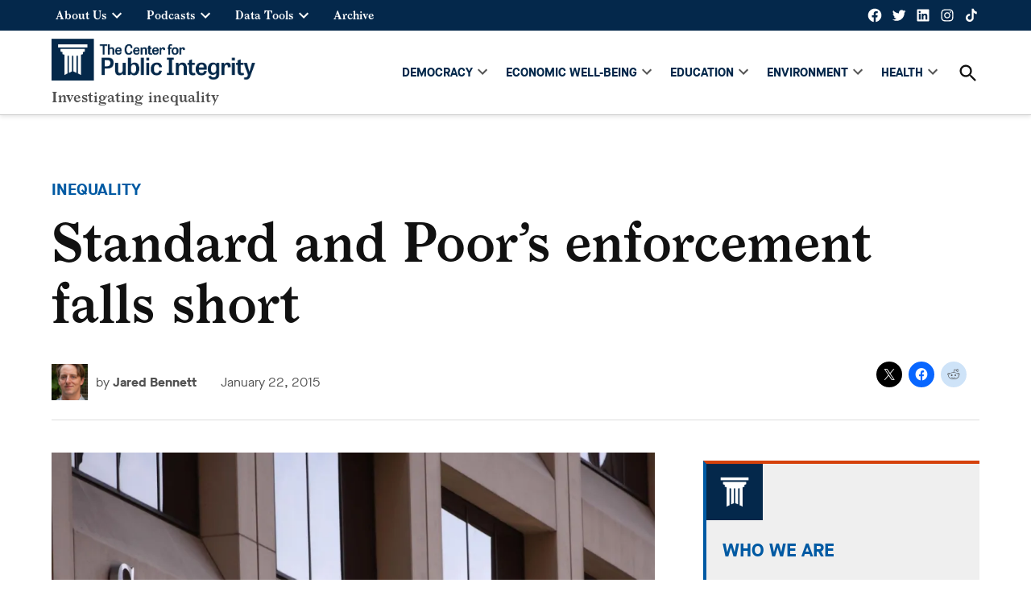

--- FILE ---
content_type: text/html; charset=UTF-8
request_url: https://publicintegrity.org/inequality-poverty-opportunity/standard-and-poors-enforcement-falls-short/
body_size: 33921
content:
<!doctype html>
<html lang="en-US">
<head>
	<meta charset="UTF-8" />
	<meta name="viewport" content="width=device-width, initial-scale=1" />
	<link rel="profile" href="https://gmpg.org/xfn/11" />
	<meta name='robots' content='index, follow, max-image-preview:large, max-snippet:-1, max-video-preview:-1' />
	<style>img:is([sizes="auto" i],[sizes^="auto," i]){contain-intrinsic-size: 3000px 1500px}</style>
	<link rel='preconnect' href='https://i0.wp.com' >
<script>window._wca = window._wca || [];</script>

	<!-- This site is optimized with the Yoast SEO plugin v26.4 - https://yoast.com/wordpress/plugins/seo/ -->
	<title>Standard and Poor&#039;s enforcement falls short &#8211; Center for Public Integrity</title><link rel="preload" href="https://i0.wp.com/publicintegrity.org/wp-content/uploads/2021/08/cropped-logo.png?fit=1270%2C261&amp;ssl=1" as="image" imagesrcset="https://i0.wp.com/publicintegrity.org/wp-content/uploads/2021/08/cropped-logo.png?w=1270&amp;ssl=1 1270w, https://i0.wp.com/publicintegrity.org/wp-content/uploads/2021/08/cropped-logo.png?resize=300%2C62&amp;ssl=1 300w, https://i0.wp.com/publicintegrity.org/wp-content/uploads/2021/08/cropped-logo.png?resize=1024%2C210&amp;ssl=1 1024w, https://i0.wp.com/publicintegrity.org/wp-content/uploads/2021/08/cropped-logo.png?resize=768%2C158&amp;ssl=1 768w, https://i0.wp.com/publicintegrity.org/wp-content/uploads/2021/08/cropped-logo.png?resize=1200%2C247&amp;ssl=1 1200w, https://i0.wp.com/publicintegrity.org/wp-content/uploads/2021/08/cropped-logo.png?resize=400%2C82&amp;ssl=1 400w, https://i0.wp.com/publicintegrity.org/wp-content/uploads/2021/08/cropped-logo.png?resize=706%2C145&amp;ssl=1 706w, https://i0.wp.com/publicintegrity.org/wp-content/uploads/2021/08/cropped-logo.png?fit=1270%2C261&amp;ssl=1&amp;w=370 370w" imagesizes="(max-width: 1270px) 100vw, 1270px" fetchpriority="high"><link rel="preload" href="https://publicintegrity.org/wp-content/uploads/2022/08/Jared-Bennett_1-scaled-e1660850204125-96x96.jpg?crop=1" as="image" imagesrcset="https://i0.wp.com/publicintegrity.org/wp-content/uploads/2022/08/Jared-Bennett_1-scaled-e1660850204125.jpg?resize=96%2C96&amp;ssl=1 96w, https://i0.wp.com/publicintegrity.org/wp-content/uploads/2022/08/Jared-Bennett_1-scaled-e1660850204125.jpg?resize=150%2C150&amp;ssl=1 150w, https://i0.wp.com/publicintegrity.org/wp-content/uploads/2022/08/Jared-Bennett_1-scaled-e1660850204125.jpg?resize=400%2C400&amp;ssl=1 400w, https://i0.wp.com/publicintegrity.org/wp-content/uploads/2022/08/Jared-Bennett_1-scaled-e1660850204125.jpg?resize=200%2C200&amp;ssl=1 200w, https://i0.wp.com/publicintegrity.org/wp-content/uploads/2022/08/Jared-Bennett_1-scaled-e1660850204125-96x96.jpg?w=370&amp;ssl=1 370w" fetchpriority="high"><style id="perfmatters-used-css">.side-widget.republication_tracker_tool,.widget.republication_tracker_tool{text-align:center;max-width:300px;margin:0 auto;}.side-widget.republication_tracker_tool p,.widget.republication_tracker_tool p{margin-bottom:1em;}.side-widget.republication_tracker_tool a.license,.widget.republication_tracker_tool a.license{border-top:3px double #ddd;border-bottom:3px double #ddd;padding:1em 0;min-width:100%;display:block;}.side-widget.republication_tracker_tool
  button.republication-tracker-tool-button,.widget.republication_tracker_tool button.republication-tracker-tool-button{width:100%;background:#2a7ac2;border:1px solid #255b98;color:#fff;padding:1em;font-size:1.25em;margin:0 0 1em 0;display:block;border-radius:.25em;font-weight:bold;text-shadow:1px 1px 1px #255b98;}.side-widget.republication_tracker_tool
  button.republication-tracker-tool-button:hover,.widget.republication_tracker_tool
  button.republication-tracker-tool-button:hover{background-color:#2863a7;text-decoration:none;cursor:pointer;}#republication-tracker-tool-modal{position:fixed;z-index:999999999;top:0;left:0;width:100%;height:100%;background-color:rgba(0,0,0,.75);}#republication-tracker-tool-modal-content{position:absolute;width:90%;max-width:800px;max-height:90%;overflow:auto;top:50%;left:50%;transform:translate(-50%,-50%);background-color:#fff;padding:2em;text-align:left;}#republication-tracker-tool-modal-content textarea{box-sizing:border-box;width:100%;margin:.5em 0 2em 0;cursor:auto;background-color:inherit;border-color:inherit;}#republication-tracker-tool-modal-content h2,#republication-tracker-tool-modal-content .cc-license,#republication-tracker-tool-modal-content .cc-policy{border-bottom:1px solid #ccc;padding-bottom:1em;}#republication-tracker-tool-modal-content .cc-license,#republication-tracker-tool-modal-content .cc-policy{margin-bottom:2em;}#republication-tracker-tool-modal-content .cc-license img{margin-bottom:1em;}#republication-tracker-tool-modal-content .article-info h1{margin-bottom:0;}.republication-tracker-tool-close{background:transparent !important;border:0 !important;color:#000 !important;padding:.5em !important;position:absolute;top:0;right:.5em;font-family:sans-serif;text-transform:lowercase;font-size:2em;}.republication-tracker-tool-close:hover{cursor:pointer;opacity:.8;}.republication_tracker_tool .license img{width:88px;}.screen-reader-text{border:0;clip:rect(1px,1px,1px,1px);clip-path:inset(50%);height:1px;margin:-1px;overflow:hidden;padding:0;position:absolute !important;width:1px;word-wrap:normal !important;}</style>
	<link rel="canonical" href="https://publicintegrity.org/inequality-poverty-opportunity/standard-and-poors-enforcement-falls-short/" />
	<meta property="og:locale" content="en_US" />
	<meta property="og:type" content="article" />
	<meta property="og:title" content="Standard and Poor&#039;s enforcement falls short &#8211; Center for Public Integrity" />
	<meta property="og:description" content="The Securities and Exchange Commission hit credit rating giant Standard &amp; Poor&#8217;s with $77 million in fines and a one-year ban from rating certain commercial mortgage products on Wednesday for misleading investors. The agency used the announcement as an opportunity to reiterate the agency&#8217;s commitment to fixing the credit rating industry that played a large [&hellip;]" />
	<meta property="og:url" content="https://publicintegrity.org/inequality-poverty-opportunity/standard-and-poors-enforcement-falls-short/" />
	<meta property="og:site_name" content="Center for Public Integrity" />
	<meta property="article:publisher" content="https://www.facebook.com/publici/" />
	<meta property="article:published_time" content="2015-01-22T22:21:00+00:00" />
	<meta property="article:modified_time" content="2022-01-28T21:46:49+00:00" />
	<meta property="og:image" content="https://i0.wp.com/publicintegrity.org/wp-content/uploads/2018/10/shutterstock_130576634.jpg?fit=1260%2C840&ssl=1" />
	<meta property="og:image:width" content="1260" />
	<meta property="og:image:height" content="840" />
	<meta property="og:image:type" content="image/jpeg" />
	<meta name="author" content="Jared Bennett" />
	<meta name="twitter:label1" content="Written by" />
	<meta name="twitter:data1" content="Jared Bennett" />
	<meta name="twitter:label2" content="Est. reading time" />
	<meta name="twitter:data2" content="2 minutes" />
	<script type="application/ld+json" class="yoast-schema-graph">{"@context":"https://schema.org","@graph":[{"@type":"Article","@id":"https://publicintegrity.org/inequality-poverty-opportunity/standard-and-poors-enforcement-falls-short/#article","isPartOf":{"@id":"https://publicintegrity.org/inequality-poverty-opportunity/standard-and-poors-enforcement-falls-short/"},"author":[{"@id":"https://publicintegrity.org/#/schema/person/image/071f1058f4a9273ef90080db546c7ae1"}],"headline":"Standard and Poor&#8217;s enforcement falls short","datePublished":"2015-01-22T22:21:00+00:00","dateModified":"2022-01-28T21:46:49+00:00","mainEntityOfPage":{"@id":"https://publicintegrity.org/inequality-poverty-opportunity/standard-and-poors-enforcement-falls-short/"},"wordCount":356,"publisher":{"@id":"https://publicintegrity.org/#organization"},"image":{"@id":"https://publicintegrity.org/inequality-poverty-opportunity/standard-and-poors-enforcement-falls-short/#primaryimage"},"thumbnailUrl":"https://i0.wp.com/publicintegrity.org/wp-content/uploads/2018/10/shutterstock_130576634.jpg?fit=1260%2C840&ssl=1","keywords":["Content ok","Legacy","Title ok"],"articleSection":["Finance","Inequality"],"inLanguage":"en-US"},{"@type":"WebPage","@id":"https://publicintegrity.org/inequality-poverty-opportunity/standard-and-poors-enforcement-falls-short/","url":"https://publicintegrity.org/inequality-poverty-opportunity/standard-and-poors-enforcement-falls-short/","name":"Standard and Poor's enforcement falls short &#8211; Center for Public Integrity","isPartOf":{"@id":"https://publicintegrity.org/#website"},"primaryImageOfPage":{"@id":"https://publicintegrity.org/inequality-poverty-opportunity/standard-and-poors-enforcement-falls-short/#primaryimage"},"image":{"@id":"https://publicintegrity.org/inequality-poverty-opportunity/standard-and-poors-enforcement-falls-short/#primaryimage"},"thumbnailUrl":"https://i0.wp.com/publicintegrity.org/wp-content/uploads/2018/10/shutterstock_130576634.jpg?fit=1260%2C840&ssl=1","datePublished":"2015-01-22T22:21:00+00:00","dateModified":"2022-01-28T21:46:49+00:00","breadcrumb":{"@id":"https://publicintegrity.org/inequality-poverty-opportunity/standard-and-poors-enforcement-falls-short/#breadcrumb"},"inLanguage":"en-US","potentialAction":[{"@type":"ReadAction","target":["https://publicintegrity.org/inequality-poverty-opportunity/standard-and-poors-enforcement-falls-short/"]}]},{"@type":"ImageObject","inLanguage":"en-US","@id":"https://publicintegrity.org/inequality-poverty-opportunity/standard-and-poors-enforcement-falls-short/#primaryimage","url":"https://i0.wp.com/publicintegrity.org/wp-content/uploads/2018/10/shutterstock_130576634.jpg?fit=1260%2C840&ssl=1","contentUrl":"https://i0.wp.com/publicintegrity.org/wp-content/uploads/2018/10/shutterstock_130576634.jpg?fit=1260%2C840&ssl=1","width":1260,"height":840,"caption":"Gary Yim/Shutterstock"},{"@type":"BreadcrumbList","@id":"https://publicintegrity.org/inequality-poverty-opportunity/standard-and-poors-enforcement-falls-short/#breadcrumb","itemListElement":[{"@type":"ListItem","position":1,"name":"Home","item":"https://publicintegrity.org/"},{"@type":"ListItem","position":2,"name":"Standard and Poor&#8217;s enforcement falls short"}]},{"@type":"WebSite","@id":"https://publicintegrity.org/#website","url":"https://publicintegrity.org/","name":"Center for Public Integrity","description":"Investigating inequality","publisher":{"@id":"https://publicintegrity.org/#organization"},"potentialAction":[{"@type":"SearchAction","target":{"@type":"EntryPoint","urlTemplate":"https://publicintegrity.org/?s={search_term_string}"},"query-input":{"@type":"PropertyValueSpecification","valueRequired":true,"valueName":"search_term_string"}}],"inLanguage":"en-US"},{"@type":"Organization","@id":"https://publicintegrity.org/#organization","name":"Center for Public Integrity","url":"https://publicintegrity.org/","logo":{"@type":"ImageObject","inLanguage":"en-US","@id":"https://publicintegrity.org/#/schema/logo/image/","url":"https://publicintegrity.org/wp-content/uploads/2019/02/linkedin-company-logo-300.png","contentUrl":"https://publicintegrity.org/wp-content/uploads/2019/02/linkedin-company-logo-300.png","width":300,"height":300,"caption":"Center for Public Integrity"},"image":{"@id":"https://publicintegrity.org/#/schema/logo/image/"},"sameAs":["https://www.facebook.com/publici/","https://x.com/publicintegrity","https://www.instagram.com/publicintegrity/","https://www.linkedin.com/company/29637/","https://www.youtube.com/user/cpiweb","https://en.wikipedia.org/wiki/Center_for_Public_Integrity"]},{"@type":"Person","@id":"https://publicintegrity.org/#/schema/person/image/071f1058f4a9273ef90080db546c7ae1","name":"Jared Bennett","image":{"@type":"ImageObject","inLanguage":"en-US","@id":"https://publicintegrity.org/#/schema/person/image/897a7aab307bfb6409aec2ca903db157","url":"https://i0.wp.com/publicintegrity.org/wp-content/uploads/2022/08/Jared-Bennett_1-scaled-e1660850204125.jpg?resize=150%2C150&ssl=1","contentUrl":"https://i0.wp.com/publicintegrity.org/wp-content/uploads/2022/08/Jared-Bennett_1-scaled-e1660850204125.jpg?resize=150%2C150&ssl=1","width":150,"height":150,"caption":"Jared Bennett"},"description":"Jared Bennett is a deputy editor and reporter covering criminal justice and economic justice for the Kentucky Center for Investigative Reporting.","url":"https://publicintegrity.org/author/jared-bennett/"}]}</script>
	<!-- / Yoast SEO plugin. -->


<link rel='dns-prefetch' href='//cdn.parsely.com' />
<link rel='dns-prefetch' href='//stats.wp.com' />
<link rel='dns-prefetch' href='//www.googletagmanager.com' />
<link rel='dns-prefetch' href='//widgets.wp.com' />
<link rel='dns-prefetch' href='//s0.wp.com' />
<link rel='dns-prefetch' href='//0.gravatar.com' />
<link rel='dns-prefetch' href='//1.gravatar.com' />
<link rel='dns-prefetch' href='//2.gravatar.com' />
<link rel='preconnect' href='//c0.wp.com' />
<link rel='preconnect' href='//i0.wp.com' />
<link rel="alternate" type="application/rss+xml" title="Center for Public Integrity &raquo; Feed" href="https://publicintegrity.org/feed/" />
<link rel="alternate" type="application/rss+xml" title="Center for Public Integrity &raquo; Comments Feed" href="https://publicintegrity.org/comments/feed/" />
<link rel="alternate" type="application/rss+xml" title="Center for Public Integrity &raquo; Stories Feed" href="https://publicintegrity.org/web-stories/feed/"><link rel="stylesheet" id="jetpack_related-posts-css" media="all" data-pmdelayedstyle="https://publicintegrity.org/wp-content/plugins/jetpack/modules/related-posts/related-posts.css?ver=20240116">
<link rel='stylesheet' id='wp-block-library-css' href='https://c0.wp.com/c/6.8.3/wp-includes/css/dist/block-library/style.min.css' media='all' />
<style id='wp-block-library-theme-inline-css'>.wp-block-audio :where(figcaption){color:#555;font-size:13px;text-align:center}.is-dark-theme .wp-block-audio :where(figcaption){color:#ffffffa6}.wp-block-audio{margin:0 0 1em}.wp-block-code{border:1px solid #ccc;border-radius:4px;font-family:Menlo,Consolas,monaco,monospace;padding:.8em 1em}.wp-block-embed :where(figcaption){color:#555;font-size:13px;text-align:center}.is-dark-theme .wp-block-embed :where(figcaption){color:#ffffffa6}.wp-block-embed{margin:0 0 1em}.blocks-gallery-caption{color:#555;font-size:13px;text-align:center}.is-dark-theme .blocks-gallery-caption{color:#ffffffa6}:root :where(.wp-block-image figcaption){color:#555;font-size:13px;text-align:center}.is-dark-theme :root :where(.wp-block-image figcaption){color:#ffffffa6}.wp-block-image{margin:0 0 1em}.wp-block-pullquote{border-bottom:4px solid;border-top:4px solid;color:currentColor;margin-bottom:1.75em}.wp-block-pullquote cite,.wp-block-pullquote footer,.wp-block-pullquote__citation{color:currentColor;font-size:.8125em;font-style:normal;text-transform:uppercase}.wp-block-quote{border-left:.25em solid;margin:0 0 1.75em;padding-left:1em}.wp-block-quote cite,.wp-block-quote footer{color:currentColor;font-size:.8125em;font-style:normal;position:relative}.wp-block-quote:where(.has-text-align-right){border-left:none;border-right:.25em solid;padding-left:0;padding-right:1em}.wp-block-quote:where(.has-text-align-center){border:none;padding-left:0}.wp-block-quote.is-large,.wp-block-quote.is-style-large,.wp-block-quote:where(.is-style-plain){border:none}.wp-block-search .wp-block-search__label{font-weight:700}.wp-block-search__button{border:1px solid #ccc;padding:.375em .625em}:where(.wp-block-group.has-background){padding:1.25em 2.375em}.wp-block-separator.has-css-opacity{opacity:.4}.wp-block-separator{border:none;border-bottom:2px solid;margin-left:auto;margin-right:auto}.wp-block-separator.has-alpha-channel-opacity{opacity:1}.wp-block-separator:not(.is-style-wide):not(.is-style-dots){width:100px}.wp-block-separator.has-background:not(.is-style-dots){border-bottom:none;height:1px}.wp-block-separator.has-background:not(.is-style-wide):not(.is-style-dots){height:2px}.wp-block-table{margin:0 0 1em}.wp-block-table td,.wp-block-table th{word-break:normal}.wp-block-table :where(figcaption){color:#555;font-size:13px;text-align:center}.is-dark-theme .wp-block-table :where(figcaption){color:#ffffffa6}.wp-block-video :where(figcaption){color:#555;font-size:13px;text-align:center}.is-dark-theme .wp-block-video :where(figcaption){color:#ffffffa6}.wp-block-video{margin:0 0 1em}:root :where(.wp-block-template-part.has-background){margin-bottom:0;margin-top:0;padding:1.25em 2.375em}</style>
<style id='classic-theme-styles-inline-css'>.wp-block-button__link{color:#fff;background-color:#32373c;border-radius:9999px;box-shadow:none;text-decoration:none;padding:calc(.667em + 2px) calc(1.333em + 2px);font-size:1.125em}.wp-block-file__button{background:#32373c;color:#fff;text-decoration:none}</style>
<style id='co-authors-plus-coauthors-style-inline-css'>.wp-block-co-authors-plus-coauthors.is-layout-flow [class*=wp-block-co-authors-plus]{display:inline}</style>
<style id='co-authors-plus-avatar-style-inline-css'>.wp-block-co-authors-plus-avatar :where(img){height:auto;max-width:100%;vertical-align:bottom}.wp-block-co-authors-plus-coauthors.is-layout-flow .wp-block-co-authors-plus-avatar :where(img){vertical-align:middle}.wp-block-co-authors-plus-avatar:is(.alignleft,.alignright){display:table}.wp-block-co-authors-plus-avatar.aligncenter{display:table;margin-inline:auto}</style>
<style id='co-authors-plus-image-style-inline-css'>.wp-block-co-authors-plus-image{margin-bottom:0}.wp-block-co-authors-plus-image :where(img){height:auto;max-width:100%;vertical-align:bottom}.wp-block-co-authors-plus-coauthors.is-layout-flow .wp-block-co-authors-plus-image :where(img){vertical-align:middle}.wp-block-co-authors-plus-image:is(.alignfull,.alignwide) :where(img){width:100%}.wp-block-co-authors-plus-image:is(.alignleft,.alignright){display:table}.wp-block-co-authors-plus-image.aligncenter{display:table;margin-inline:auto}</style>
<style id='newspack-contribution-meter-style-inline-css'>.wp-block-newspack-contribution-meter{display:block;font-weight:600;margin:1em 0}.wp-block-newspack-contribution-meter.newspack-ui{color:inherit}.wp-block-newspack-contribution-meter .contribution-meter__linear{width:100%}.wp-block-newspack-contribution-meter .contribution-meter__text{align-items:center;display:flex;flex-wrap:wrap;gap:var(--newspack-ui-spacer-3);justify-content:space-between;margin-bottom:var(--newspack-ui-spacer-base);row-gap:calc(var(--newspack-ui-spacer-base)/2)}.wp-block-newspack-contribution-meter .contribution-meter__text>span{display:inline-block}.wp-block-newspack-contribution-meter .contribution-meter__text--right{justify-content:flex-end;min-width:fit-content}.wp-block-newspack-contribution-meter .contribution-meter__bar-container{width:100%}.wp-block-newspack-contribution-meter .contribution-meter__bar-track{background-color:color-mix(in srgb,currentcolor 17%,#0000);overflow:hidden;position:relative;width:100%}.wp-block-newspack-contribution-meter .contribution-meter__bar-progress{background-color:currentcolor;height:100%;position:relative;transition:width 125ms ease-in-out}.wp-block-newspack-contribution-meter.contribution-meter--thickness-xs .contribution-meter__bar-track{border-radius:2px;height:4px}.wp-block-newspack-contribution-meter.contribution-meter--thickness-xs .contribution-meter__bar-progress{border-radius:2px}.wp-block-newspack-contribution-meter.contribution-meter--thickness-s .contribution-meter__bar-track{border-radius:4px;height:8px}.wp-block-newspack-contribution-meter.contribution-meter--thickness-s .contribution-meter__bar-progress{border-radius:4px}.wp-block-newspack-contribution-meter.contribution-meter--thickness-m .contribution-meter__bar-track{border-radius:8px;height:16px}.wp-block-newspack-contribution-meter.contribution-meter--thickness-m .contribution-meter__bar-progress{border-radius:8px}.wp-block-newspack-contribution-meter.contribution-meter--thickness-l .contribution-meter__bar-track{border-radius:16px;height:32px}.wp-block-newspack-contribution-meter.contribution-meter--thickness-l .contribution-meter__bar-progress{border-radius:16px}.wp-block-newspack-contribution-meter .contribution-meter__circular{align-items:center;display:flex;flex-direction:column;gap:var(--newspack-ui-spacer-base)}@media(min-width:600px){.wp-block-newspack-contribution-meter .contribution-meter__circular{flex-direction:row;gap:var(--newspack-ui-spacer-3)}}.wp-block-newspack-contribution-meter .contribution-meter__circle-container{flex-shrink:0;height:104px;position:relative;width:104px}@media(min-width:600px){.wp-block-newspack-contribution-meter .contribution-meter__circle-container{height:72px;width:72px}}.wp-block-newspack-contribution-meter .contribution-meter__circle{display:block;height:inherit;width:inherit}.wp-block-newspack-contribution-meter .contribution-meter__circle-track{stroke:color-mix(in srgb,currentcolor 17%,#0000)}.wp-block-newspack-contribution-meter .contribution-meter__circle-progress{stroke:currentcolor;transition:stroke-dashoffset 125ms ease-in-out}.wp-block-newspack-contribution-meter .contribution-meter__circle-percentage{left:50%;margin:0;pointer-events:none;position:absolute;top:50%;transform:translate(-50%,-50%)}.wp-block-newspack-contribution-meter .contribution-meter__data{display:flex;flex-direction:column;gap:0}.wp-block-newspack-contribution-meter .contribution-meter__data .contribution-meter__goal{opacity:.65}.wp-block-newspack-contribution-meter .contribution-meter__data .contribution-meter__goal--primary{opacity:1}.wp-block-newspack-contribution-meter .contribution-meter-error,.wp-block-newspack-contribution-meter .contribution-meter-loading{align-items:center;justify-content:center;min-height:159px}.wp-block-newspack-contribution-meter .contribution-meter-error .components-placeholder__fieldset,.wp-block-newspack-contribution-meter .contribution-meter-loading .components-placeholder__fieldset{align-items:center;justify-content:center}.wp-block-newspack-contribution-meter .contribution-meter-error .components-spinner,.wp-block-newspack-contribution-meter .contribution-meter-loading .components-spinner{margin:0}.wp-block-newspack-contribution-meter.alignwide{max-width:var(--wp--style--global--wide-size,1280px);width:100%}.wp-block-newspack-contribution-meter.alignfull{max-width:none;width:100%}</style>
<style id='wp-parsely-recommendations-style-inline-css'>.parsely-recommendations-list-title{font-size:1.2em}.parsely-recommendations-list{list-style:none;padding:unset}.parsely-recommendations-cardbody{overflow:hidden;padding:.8em;text-overflow:ellipsis;white-space:nowrap}.parsely-recommendations-cardmedia{padding:.8em .8em 0}</style>
<link rel='stylesheet' id='mediaelement-css' href='https://c0.wp.com/c/6.8.3/wp-includes/js/mediaelement/mediaelementplayer-legacy.min.css' media='all' />
<link rel='stylesheet' id='wp-mediaelement-css' href='https://c0.wp.com/c/6.8.3/wp-includes/js/mediaelement/wp-mediaelement.min.css' media='all' />
<style id='jetpack-sharing-buttons-style-inline-css'>.jetpack-sharing-buttons__services-list{display:flex;flex-direction:row;flex-wrap:wrap;gap:0;list-style-type:none;margin:5px;padding:0}.jetpack-sharing-buttons__services-list.has-small-icon-size{font-size:12px}.jetpack-sharing-buttons__services-list.has-normal-icon-size{font-size:16px}.jetpack-sharing-buttons__services-list.has-large-icon-size{font-size:24px}.jetpack-sharing-buttons__services-list.has-huge-icon-size{font-size:36px}@media print{.jetpack-sharing-buttons__services-list{display:none!important}}.editor-styles-wrapper .wp-block-jetpack-sharing-buttons{gap:0;padding-inline-start:0}ul.jetpack-sharing-buttons__services-list.has-background{padding:1.25em 2.375em}</style>
<style id='global-styles-inline-css'>:root{--wp--preset--aspect-ratio--square: 1;--wp--preset--aspect-ratio--4-3: 4/3;--wp--preset--aspect-ratio--3-4: 3/4;--wp--preset--aspect-ratio--3-2: 3/2;--wp--preset--aspect-ratio--2-3: 2/3;--wp--preset--aspect-ratio--16-9: 16/9;--wp--preset--aspect-ratio--9-16: 9/16;--wp--preset--color--black: #000000;--wp--preset--color--cyan-bluish-gray: #abb8c3;--wp--preset--color--white: #FFFFFF;--wp--preset--color--pale-pink: #f78da7;--wp--preset--color--vivid-red: #cf2e2e;--wp--preset--color--luminous-vivid-orange: #ff6900;--wp--preset--color--luminous-vivid-amber: #fcb900;--wp--preset--color--light-green-cyan: #7bdcb5;--wp--preset--color--vivid-green-cyan: #00d084;--wp--preset--color--pale-cyan-blue: #8ed1fc;--wp--preset--color--vivid-cyan-blue: #0693e3;--wp--preset--color--vivid-purple: #9b51e0;--wp--preset--color--primary: #d5410b;--wp--preset--color--primary-variation: #ad1900;--wp--preset--color--secondary: #005aa3;--wp--preset--color--secondary-variation: #00327b;--wp--preset--color--dark-gray: #111111;--wp--preset--color--medium-gray: #767676;--wp--preset--color--light-gray: #EEEEEE;--wp--preset--gradient--vivid-cyan-blue-to-vivid-purple: linear-gradient(135deg,rgba(6,147,227,1) 0%,rgb(155,81,224) 100%);--wp--preset--gradient--light-green-cyan-to-vivid-green-cyan: linear-gradient(135deg,rgb(122,220,180) 0%,rgb(0,208,130) 100%);--wp--preset--gradient--luminous-vivid-amber-to-luminous-vivid-orange: linear-gradient(135deg,rgba(252,185,0,1) 0%,rgba(255,105,0,1) 100%);--wp--preset--gradient--luminous-vivid-orange-to-vivid-red: linear-gradient(135deg,rgba(255,105,0,1) 0%,rgb(207,46,46) 100%);--wp--preset--gradient--very-light-gray-to-cyan-bluish-gray: linear-gradient(135deg,rgb(238,238,238) 0%,rgb(169,184,195) 100%);--wp--preset--gradient--cool-to-warm-spectrum: linear-gradient(135deg,rgb(74,234,220) 0%,rgb(151,120,209) 20%,rgb(207,42,186) 40%,rgb(238,44,130) 60%,rgb(251,105,98) 80%,rgb(254,248,76) 100%);--wp--preset--gradient--blush-light-purple: linear-gradient(135deg,rgb(255,206,236) 0%,rgb(152,150,240) 100%);--wp--preset--gradient--blush-bordeaux: linear-gradient(135deg,rgb(254,205,165) 0%,rgb(254,45,45) 50%,rgb(107,0,62) 100%);--wp--preset--gradient--luminous-dusk: linear-gradient(135deg,rgb(255,203,112) 0%,rgb(199,81,192) 50%,rgb(65,88,208) 100%);--wp--preset--gradient--pale-ocean: linear-gradient(135deg,rgb(255,245,203) 0%,rgb(182,227,212) 50%,rgb(51,167,181) 100%);--wp--preset--gradient--electric-grass: linear-gradient(135deg,rgb(202,248,128) 0%,rgb(113,206,126) 100%);--wp--preset--gradient--midnight: linear-gradient(135deg,rgb(2,3,129) 0%,rgb(40,116,252) 100%);--wp--preset--gradient--grad-1: linear-gradient( 135deg,rgb( 213,65,11) 0%,rgb( 173,25,0) 100% );--wp--preset--gradient--grad-2: linear-gradient( 135deg,rgb( 0,90,163) 0%,rgb( 0,50,123) 100% );--wp--preset--gradient--grad-3: linear-gradient( 135deg,rgb( 17,17,17 ) 0%,rgb( 85,85,85 ) 100% );--wp--preset--gradient--grad-4: linear-gradient( 135deg,rgb( 68,68,68 ) 0%,rgb( 136,136,136 ) 100% );--wp--preset--gradient--grad-5: linear-gradient( 135deg,rgb( 119,119,119 ) 0%,rgb( 221,221,221 ) 100% );--wp--preset--gradient--grad-6: linear-gradient( 135deg,rgb( 221,221,221 ) 0%,rgb( 255,255,255 ) 100% );--wp--preset--font-size--small: 16px;--wp--preset--font-size--medium: 20px;--wp--preset--font-size--large: 36px;--wp--preset--font-size--x-large: 42px;--wp--preset--font-size--normal: 20px;--wp--preset--font-size--huge: 44px;--wp--preset--spacing--20: 0.44rem;--wp--preset--spacing--30: 0.67rem;--wp--preset--spacing--40: 1rem;--wp--preset--spacing--50: 1.5rem;--wp--preset--spacing--60: 2.25rem;--wp--preset--spacing--70: 3.38rem;--wp--preset--spacing--80: 5.06rem;--wp--preset--shadow--natural: 6px 6px 9px rgba(0,0,0,0.2);--wp--preset--shadow--deep: 12px 12px 50px rgba(0,0,0,0.4);--wp--preset--shadow--sharp: 6px 6px 0px rgba(0,0,0,0.2);--wp--preset--shadow--outlined: 6px 6px 0px -3px rgba(255,255,255,1),6px 6px rgba(0,0,0,1);--wp--preset--shadow--crisp: 6px 6px 0px rgba(0,0,0,1);}:where(.is-layout-flex){gap: 0.5em;}:where(.is-layout-grid){gap: 0.5em;}body .is-layout-flex{display: flex;}.is-layout-flex{flex-wrap: wrap;align-items: center;}.is-layout-flex > :is(*,div){margin: 0;}body .is-layout-grid{display: grid;}.is-layout-grid > :is(*,div){margin: 0;}:where(.wp-block-columns.is-layout-flex){gap: 2em;}:where(.wp-block-columns.is-layout-grid){gap: 2em;}:where(.wp-block-post-template.is-layout-flex){gap: 1.25em;}:where(.wp-block-post-template.is-layout-grid){gap: 1.25em;}.has-black-color{color: var(--wp--preset--color--black) !important;}.has-cyan-bluish-gray-color{color: var(--wp--preset--color--cyan-bluish-gray) !important;}.has-white-color{color: var(--wp--preset--color--white) !important;}.has-pale-pink-color{color: var(--wp--preset--color--pale-pink) !important;}.has-vivid-red-color{color: var(--wp--preset--color--vivid-red) !important;}.has-luminous-vivid-orange-color{color: var(--wp--preset--color--luminous-vivid-orange) !important;}.has-luminous-vivid-amber-color{color: var(--wp--preset--color--luminous-vivid-amber) !important;}.has-light-green-cyan-color{color: var(--wp--preset--color--light-green-cyan) !important;}.has-vivid-green-cyan-color{color: var(--wp--preset--color--vivid-green-cyan) !important;}.has-pale-cyan-blue-color{color: var(--wp--preset--color--pale-cyan-blue) !important;}.has-vivid-cyan-blue-color{color: var(--wp--preset--color--vivid-cyan-blue) !important;}.has-vivid-purple-color{color: var(--wp--preset--color--vivid-purple) !important;}.has-black-background-color{background-color: var(--wp--preset--color--black) !important;}.has-cyan-bluish-gray-background-color{background-color: var(--wp--preset--color--cyan-bluish-gray) !important;}.has-white-background-color{background-color: var(--wp--preset--color--white) !important;}.has-pale-pink-background-color{background-color: var(--wp--preset--color--pale-pink) !important;}.has-vivid-red-background-color{background-color: var(--wp--preset--color--vivid-red) !important;}.has-luminous-vivid-orange-background-color{background-color: var(--wp--preset--color--luminous-vivid-orange) !important;}.has-luminous-vivid-amber-background-color{background-color: var(--wp--preset--color--luminous-vivid-amber) !important;}.has-light-green-cyan-background-color{background-color: var(--wp--preset--color--light-green-cyan) !important;}.has-vivid-green-cyan-background-color{background-color: var(--wp--preset--color--vivid-green-cyan) !important;}.has-pale-cyan-blue-background-color{background-color: var(--wp--preset--color--pale-cyan-blue) !important;}.has-vivid-cyan-blue-background-color{background-color: var(--wp--preset--color--vivid-cyan-blue) !important;}.has-vivid-purple-background-color{background-color: var(--wp--preset--color--vivid-purple) !important;}.has-black-border-color{border-color: var(--wp--preset--color--black) !important;}.has-cyan-bluish-gray-border-color{border-color: var(--wp--preset--color--cyan-bluish-gray) !important;}.has-white-border-color{border-color: var(--wp--preset--color--white) !important;}.has-pale-pink-border-color{border-color: var(--wp--preset--color--pale-pink) !important;}.has-vivid-red-border-color{border-color: var(--wp--preset--color--vivid-red) !important;}.has-luminous-vivid-orange-border-color{border-color: var(--wp--preset--color--luminous-vivid-orange) !important;}.has-luminous-vivid-amber-border-color{border-color: var(--wp--preset--color--luminous-vivid-amber) !important;}.has-light-green-cyan-border-color{border-color: var(--wp--preset--color--light-green-cyan) !important;}.has-vivid-green-cyan-border-color{border-color: var(--wp--preset--color--vivid-green-cyan) !important;}.has-pale-cyan-blue-border-color{border-color: var(--wp--preset--color--pale-cyan-blue) !important;}.has-vivid-cyan-blue-border-color{border-color: var(--wp--preset--color--vivid-cyan-blue) !important;}.has-vivid-purple-border-color{border-color: var(--wp--preset--color--vivid-purple) !important;}.has-vivid-cyan-blue-to-vivid-purple-gradient-background{background: var(--wp--preset--gradient--vivid-cyan-blue-to-vivid-purple) !important;}.has-light-green-cyan-to-vivid-green-cyan-gradient-background{background: var(--wp--preset--gradient--light-green-cyan-to-vivid-green-cyan) !important;}.has-luminous-vivid-amber-to-luminous-vivid-orange-gradient-background{background: var(--wp--preset--gradient--luminous-vivid-amber-to-luminous-vivid-orange) !important;}.has-luminous-vivid-orange-to-vivid-red-gradient-background{background: var(--wp--preset--gradient--luminous-vivid-orange-to-vivid-red) !important;}.has-very-light-gray-to-cyan-bluish-gray-gradient-background{background: var(--wp--preset--gradient--very-light-gray-to-cyan-bluish-gray) !important;}.has-cool-to-warm-spectrum-gradient-background{background: var(--wp--preset--gradient--cool-to-warm-spectrum) !important;}.has-blush-light-purple-gradient-background{background: var(--wp--preset--gradient--blush-light-purple) !important;}.has-blush-bordeaux-gradient-background{background: var(--wp--preset--gradient--blush-bordeaux) !important;}.has-luminous-dusk-gradient-background{background: var(--wp--preset--gradient--luminous-dusk) !important;}.has-pale-ocean-gradient-background{background: var(--wp--preset--gradient--pale-ocean) !important;}.has-electric-grass-gradient-background{background: var(--wp--preset--gradient--electric-grass) !important;}.has-midnight-gradient-background{background: var(--wp--preset--gradient--midnight) !important;}.has-small-font-size{font-size: var(--wp--preset--font-size--small) !important;}.has-medium-font-size{font-size: var(--wp--preset--font-size--medium) !important;}.has-large-font-size{font-size: var(--wp--preset--font-size--large) !important;}.has-x-large-font-size{font-size: var(--wp--preset--font-size--x-large) !important;}:where(.wp-block-post-template.is-layout-flex){gap: 1.25em;}:where(.wp-block-post-template.is-layout-grid){gap: 1.25em;}:where(.wp-block-columns.is-layout-flex){gap: 2em;}:where(.wp-block-columns.is-layout-grid){gap: 2em;}:root :where(.wp-block-pullquote){font-size: 1.5em;line-height: 1.6;}</style>
<link rel='stylesheet' id='newspack-blocks-block-styles-stylesheet-css' href='https://publicintegrity.org/wp-content/plugins/newspack-blocks/dist/block_styles.css?ver=4.18.0' media='all' />
<link rel="stylesheet" id="foundation-events-styles-css" media="all" data-pmdelayedstyle="https://publicintegrity.org/wp-content/plugins/newspack-manager/includes/foundation/events/styles.css?ver=1764093190">
<link rel="stylesheet" id="foundation-locations-styles-css" media="all" data-pmdelayedstyle="https://publicintegrity.org/wp-content/plugins/newspack-manager/includes/foundation/locations/styles.css?ver=1764093190">
<link rel="stylesheet" id="foundation-movies-styles-css" media="all" data-pmdelayedstyle="https://publicintegrity.org/wp-content/plugins/newspack-manager/includes/foundation/movies/styles.css?ver=1764093190">
<link rel='stylesheet' id='newspack-newsletters-subscriptions-css' href='https://publicintegrity.org/wp-content/plugins/newspack-newsletters/includes/../dist/subscriptions.css?ver=1764006495' media='all' />
<link rel='stylesheet' id='wp-components-css' href='https://c0.wp.com/c/6.8.3/wp-includes/css/dist/components/style.min.css' media='all' />
<link rel='stylesheet' id='newspack-commons-css' href='https://publicintegrity.org/wp-content/plugins/newspack-plugin/dist/commons.css?ver=6.25.1' media='all' />
<link rel='stylesheet' id='newspack-reader-auth-css' href='https://publicintegrity.org/wp-content/plugins/newspack-plugin/dist/reader-auth.css?ver=6.25.1' media='all' />
<link rel='stylesheet' id='newspack-corrections-single-css' href='https://publicintegrity.org/wp-content/plugins/newspack-plugin/dist/other-scripts/corrections.css?ver=6.25.1' media='all' />
<link rel='stylesheet' id='newspack-content_gate-block-patterns-css' href='https://publicintegrity.org/wp-content/plugins/newspack-plugin/dist/content-gate-block-patterns.css?ver=6.25.1' media='all' />
<link rel='stylesheet' id='newspack-ui-css' href='https://publicintegrity.org/wp-content/plugins/newspack-plugin/dist/newspack-ui.css?ver=6.25.1' media='all' />
<link rel='stylesheet' id='newspack-popups-view-css' href='https://publicintegrity.org/wp-content/plugins/newspack-popups/includes/../dist/view.css?ver=1764006574' media='all' />
<link rel="stylesheet" id="qtip2css-css" media="all" data-pmdelayedstyle="https://publicintegrity.org/wp-content/plugins/wordpress-tooltips/js/qtip2/jquery.qtip.min.css?ver=6.8.3">
<link rel="stylesheet" id="directorycss-css" media="all" data-pmdelayedstyle="https://publicintegrity.org/wp-content/plugins/wordpress-tooltips/js/jdirectory/directory.min.css?ver=6.8.3">
<link rel="stylesheet" id="brands-styles-css" media="all" data-pmdelayedstyle="https://c0.wp.com/p/woocommerce/10.3.5/assets/css/brands.css">
<link rel='stylesheet' id='newspack-style-css' href='https://publicintegrity.org/wp-content/themes/newspack-scott/style.css?ver=2.15.1' media='all' />
<link rel='stylesheet' id='newspack-print-style-css' href='https://publicintegrity.org/wp-content/themes/newspack-theme/styles/print.css?ver=2.15.1' media='print' />
<link rel='stylesheet' id='newspack-sponsors-style-css' href='https://publicintegrity.org/wp-content/themes/newspack-theme/styles/newspack-sponsors.css?ver=2.15.1' media='all' />
<link rel="stylesheet" id="jetpack_likes-css" media="all" data-pmdelayedstyle="https://publicintegrity.org/wp-content/plugins/jetpack/modules/likes/style.css?ver=15.3-a.9">
<link rel='stylesheet' id='sharedaddy-css' href='https://publicintegrity.org/wp-content/plugins/jetpack/modules/sharedaddy/sharing.css?ver=15.3-a.9' media='all' />
<link rel='stylesheet' id='social-logos-css' href='https://publicintegrity.org/wp-content/plugins/jetpack/_inc/social-logos/social-logos.min.css?ver=15.3-a.9' media='all' />
<script id="jetpack_related-posts-js-extra" type="pmdelayedscript" data-cfasync="false" data-no-optimize="1" data-no-defer="1" data-no-minify="1">
var related_posts_js_options = {"post_heading":"h4"};
</script>
<script src="https://publicintegrity.org/wp-content/plugins/jetpack/_inc/build/related-posts/related-posts.min.js?ver=20240116" id="jetpack_related-posts-js" type="pmdelayedscript" data-cfasync="false" data-no-optimize="1" data-no-defer="1" data-no-minify="1"></script>
<script src="https://c0.wp.com/c/6.8.3/wp-includes/js/jquery/jquery.min.js" id="jquery-core-js"></script>
<script src="https://c0.wp.com/c/6.8.3/wp-includes/js/jquery/jquery-migrate.min.js" id="jquery-migrate-js"></script>
<script src="https://publicintegrity.org/wp-content/plugins/wordpress-tooltips/js/qtip2/jquery.qtip.min.js?ver=6.8.3" id="qtip2js-js" defer></script>
<script src="https://publicintegrity.org/wp-content/plugins/wordpress-tooltips/js/jdirectory/jquery.directory.min.js?ver=6.8.3" id="directoryjs-js" defer></script>
<script src="https://stats.wp.com/s-202548.js" id="woocommerce-analytics-js" defer data-wp-strategy="defer" type="pmdelayedscript" data-cfasync="false" data-no-optimize="1" data-no-defer="1" data-no-minify="1"></script>

<!-- Google tag (gtag.js) snippet added by Site Kit -->
<!-- Google Analytics snippet added by Site Kit -->
<script src="https://www.googletagmanager.com/gtag/js?id=G-5XWGFKW23E" id="google_gtagjs-js" async type="pmdelayedscript" data-cfasync="false" data-no-optimize="1" data-no-defer="1" data-no-minify="1"></script>
<script id="google_gtagjs-js-after" type="pmdelayedscript" data-cfasync="false" data-no-optimize="1" data-no-defer="1" data-no-minify="1">
window.dataLayer = window.dataLayer || [];function gtag(){dataLayer.push(arguments);}
gtag("set","linker",{"domains":["publicintegrity.org"]});
gtag("js", new Date());
gtag("set", "developer_id.dZTNiMT", true);
gtag("config", "G-5XWGFKW23E", {"transport_type":"beacon"});
</script>
<link rel="https://api.w.org/" href="https://publicintegrity.org/wp-json/" /><link rel="alternate" title="JSON" type="application/json" href="https://publicintegrity.org/wp-json/wp/v2/posts/40774" /><link rel="EditURI" type="application/rsd+xml" title="RSD" href="https://publicintegrity.org/xmlrpc.php?rsd" />

<link rel='shortlink' href='https://wp.me/pdDRTq-aBE' />
		<!-- Custom Logo: hide header text -->
		<style id="custom-logo-css">.site-title{position: absolute;clip-path: inset(50%);}</style>
		<link rel="alternate" title="oEmbed (JSON)" type="application/json+oembed" href="https://publicintegrity.org/wp-json/oembed/1.0/embed?url=https%3A%2F%2Fpublicintegrity.org%2Finequality-poverty-opportunity%2Fstandard-and-poors-enforcement-falls-short%2F" />
<link rel="alternate" title="oEmbed (XML)" type="text/xml+oembed" href="https://publicintegrity.org/wp-json/oembed/1.0/embed?url=https%3A%2F%2Fpublicintegrity.org%2Finequality-poverty-opportunity%2Fstandard-and-poors-enforcement-falls-short%2F&#038;format=xml" />
<meta name="generator" content="Site Kit by Google 1.166.0" />		<link rel="manifest" href="https://publicintegrity.org/wp-json/wp/v2/web-app-manifest">
					<meta name="theme-color" content="#fff">
								<meta name="apple-mobile-web-app-capable" content="yes">
				<meta name="mobile-web-app-capable" content="yes">

				<link rel="apple-touch-startup-image" href="https://i0.wp.com/publicintegrity.org/wp-content/uploads/2021/09/CPI-columns-new-color.jpg?fit=82%2C86&#038;ssl=1">

				<meta name="apple-mobile-web-app-title" content="CPI">
		<meta name="application-name" content="CPI">
		 	<script type="text/javascript">	
	if(typeof jQuery=='undefined')
	{
		document.write('<'+'script src="https://publicintegrity.org/wp-content/plugins//wordpress-tooltips/js/qtip/jquery.js" type="text/javascript"></'+'script>');
	}
	</script>
	<script type="text/javascript">

	function toolTips(whichID,theTipContent)
	{
    		theTipContent = theTipContent.replace('[[[[[','');
    		theTipContent = theTipContent.replace(']]]]]','');
    		theTipContent = theTipContent.replace('@@@@','');
    		theTipContent = theTipContent.replace('####','');
    		theTipContent = theTipContent.replace('%%%%','');
    		theTipContent = theTipContent.replace('//##','');
    		theTipContent = theTipContent.replace('##]]','');
    		    		    		    		
			jQuery(whichID).qtip
			(
				{
					content:
					{
						text:theTipContent,
						button:'Close'						
					},
   					style:
   					{
   					   						classes:' qtip-dark wordpress-tooltip-free qtip-rounded qtip-shadow '
    				},
    				position:
    				{
    					viewport: jQuery(window),
    					my: 'bottom center',
    					at: 'top center'
    				},
					show:'mouseover',
					hide: { fixed: true, delay: 200 }
				}
			)
	}
</script>
	
	<style type="text/css">.tooltips_table .tooltipsall{border-bottom:none !important;}.tooltips_table span{color: inherit !important;}.qtip-content .tooltipsall{border-bottom:none !important;color: inherit !important;}.tooltipsincontent{border-bottom:2px dotted #888;}.tooltipsPopupCreditLink a{color:gray;}</style>
			<style type="text/css">.navitems a{text-decoration: none !important;}</style>
			<style>img#wpstats{display:none}</style>
		<script type="application/ld+json" class="wp-parsely-metadata">{"@context":"https:\/\/schema.org","@type":"NewsArticle","headline":"Standard and Poor&#8217;s enforcement falls short","url":"http:\/\/publicintegrity.org\/inequality-poverty-opportunity\/standard-and-poors-enforcement-falls-short\/","mainEntityOfPage":{"@type":"WebPage","@id":"http:\/\/publicintegrity.org\/inequality-poverty-opportunity\/standard-and-poors-enforcement-falls-short\/"},"thumbnailUrl":"https:\/\/i0.wp.com\/publicintegrity.org\/wp-content\/uploads\/2018\/10\/shutterstock_130576634.jpg?resize=150%2C150&ssl=1","image":{"@type":"ImageObject","url":"https:\/\/i0.wp.com\/publicintegrity.org\/wp-content\/uploads\/2018\/10\/shutterstock_130576634.jpg?fit=1260%2C840&ssl=1"},"articleSection":"Finance","author":[{"@type":"Person","name":"Jared Bennett"}],"creator":["Jared Bennett"],"publisher":{"@type":"Organization","name":"Center for Public Integrity","logo":""},"keywords":["content ok","legacy","title ok"],"dateCreated":"2015-01-22T22:21:00Z","datePublished":"2015-01-22T22:21:00Z","dateModified":"2022-01-28T21:46:49Z"}</script>
	<style type="text/css" id="custom-theme-colors-scott">.mobile-sidebar .article-section-title::before,.mobile-sidebar .accent-header::before{background-color: #d53f08;}#colophon,#colophon .widget-title,#colophon .social-navigation a,#colophon .widgettitle{color: white;}#colophon .footer-branding .wrapper,#colophon .footer-widgets:first-child{border: 0;}.site-footer .accent-header::before,.site-footer .article-section-title::before{background-color: #001437;}</style>
	
	<style type="text/css" id="custom-theme-fonts-scott">.accent-header:not(.widget-title),.article-section-title,.page-title,#secondary .widget-title,.author-bio .accent-header span,#colophon .widget-title,#colophon .widgettitle,#secondary .widgettitle{text-transform: uppercase;}</style>


	<style type="text/css" id="custom-theme-colors">:root{--newspack-theme-color-primary: #d5410b;--newspack-theme-color-primary-variation: #b72300;--newspack-theme-color-secondary: #005aa3 !important;--newspack-theme-color-secondary-variation: #00327b;--newspack-theme-color-primary-darken-5: #d03c06;--newspack-theme-color-primary-darken-10: #cb3701;--newspack-theme-color-primary-against-white: #d5410b;--newspack-theme-color-secondary-against-white: #005aa3;--newspack-theme-color-primary-variation-against-white: #b72300;--newspack-theme-color-secondary-variation-against-white: #00327b;--newspack-theme-color-against-primary: white;--newspack-theme-color-against-secondary: white;}input[type="checkbox"]::before{background-image: url("data:image/svg+xml,%3Csvg xmlns='http://www.w3.org/2000/svg' viewBox='0 0 24 24' width='24' height='24'%3E%3Cpath d='M16.7 7.1l-6.3 8.5-3.3-2.5-.9 1.2 4.5 3.4L17.9 8z' fill='white'%3E%3C/path%3E%3C/svg%3E");}.site-footer{background: #04284b;}.site-footer,.site-footer a,.site-footer a:hover,.site-footer .widget-title,.site-footer .widgettitle,.site-info{color: white;}.site-footer a:hover,.site-footer .widget a:hover{opacity: 0.7;}.site-info .widget-area .wrapper,.site-info .site-info-contain:first-child{border-top-color: #001437;}.button.mb-cta,.button.mb-cta:not(:hover):visited,.tribe_community_edit .button.mb-cta{background-color: #f35d26;color: black;}</style>
		<style type="text/css" id="newspack-theme-colors-variables">:root{--newspack-primary-color: #d5410b;--newspack-secondary-color: #005aa3;--newspack-cta-color: #f35d26;--newspack-header-color: #f35d26;--newspack-primary-menu-color:;--newspack-footer-color: #04284b;--newspack-primary-contrast-color: white;--newspack-secondary-contrast-color: white;--newspack-cta-contrast-color: black;--newspack-header-contrast-color: black;--newspack-primary-menu-contrast-color: white;--newspack-footer-contrast-color: white;}</style>
	
	<style type="text/css" id="custom-theme-fonts">:root{--newspack-theme-font-heading: "Larish","Georgia","serif";}:root{--newspack-theme-font-body: "MaisonNeue","Helvetica","sans-serif";}.tags-links span:first-child,.cat-links,.page-title,.highlight-menu .menu-label{text-transform: uppercase;}</style>

		<style>.sponsor-label .flag,amp-script .sponsor-label .flag{background: #FED850;color: black;}</style>
		<noscript><style>.woocommerce-product-gallery{opacity: 1 !important;}</style></noscript>
	<script src="https://publicintegrity.org/wp-content/plugins/perfmatters/vendor/fastclick/pmfastclick.min.js" defer></script><script>"addEventListener"in document&&document.addEventListener("DOMContentLoaded",function(){FastClick.attach(document.body)},!1);</script><script>function perfmatters_check_cart_fragments(){if(null!==document.getElementById("perfmatters-cart-fragments"))return!1;if(document.cookie.match("(^|;) ?woocommerce_cart_hash=([^;]*)(;|$)")){var e=document.createElement("script");e.id="perfmatters-cart-fragments",e.src="https://publicintegrity.org/wp-content/plugins/woocommerce/assets/js/frontend/cart-fragments.min.js",e.async=!0,document.head.appendChild(e)}}perfmatters_check_cart_fragments(),document.addEventListener("click",function(){setTimeout(perfmatters_check_cart_fragments,1e3)});</script><link rel="icon" href="https://publicintegrity.org/wp-content/uploads/2021/09/CPI-columns-new-color.jpg" sizes="32x32" />
<link rel="icon" href="https://i0.wp.com/publicintegrity.org/wp-content/uploads/2021/09/CPI-columns-new-color.jpg?fit=82%2C86&#038;ssl=1" sizes="192x192" />
<link rel="apple-touch-icon" href="https://i0.wp.com/publicintegrity.org/wp-content/uploads/2021/09/CPI-columns-new-color.jpg?fit=82%2C86&#038;ssl=1" />
<meta name="msapplication-TileImage" content="https://i0.wp.com/publicintegrity.org/wp-content/uploads/2021/09/CPI-columns-new-color.jpg?fit=82%2C86&#038;ssl=1" />
		<script type="pmdelayedscript" data-cfasync="false" data-no-optimize="1" data-no-defer="1" data-no-minify="1">
			( function() {
				// Load GA script if not yet found
				if ( 'undefined' === typeof gtag ) {
					var element = document.createElement( 'script' );
					element.src = 'https://www.googletagmanager.com/gtag/js?id=G-1M4VNNGB6Y';
					element.async = true;
					document.head.appendChild( element );
					window.dataLayer = window.dataLayer || [];
					window.gtag = function() { window.dataLayer.push( arguments ) };
					gtag( 'js', new Date() );
				}
				gtag( 'config', 'G-1M4VNNGB6Y' );
			} )();
		</script>
				<style id="wp-custom-css">@font-face{font-family: 'MaisonNeue';font-weight: 900;src: url('/wp-content/uploads/pi-fonts/MaisonNeue-Black.woff2') format('woff2');font-display: swap;}@font-face{font-family: 'MaisonNeue';font-weight: 900;font-style: italic;src: url('/wp-content/uploads/pi-fonts/MaisonNeue-BlackItalic.woff2') format('woff2');font-display: swap;}@font-face{font-family: 'MaisonNeue';font-weight: 700;src: url('/wp-content/uploads/pi-fonts/MaisonNeue-Bold.woff2') format('woff2');font-display: swap;}@font-face{font-family: 'MaisonNeue';font-weight: 700;font-style: italic;src: url('/wp-content/uploads/pi-fonts/MaisonNeue-BoldItalic.woff2') format('woff2');font-display: swap;}@font-face{font-family: 'MaisonNeue';font-weight: 400;src: url('/wp-content/uploads/pi-fonts/MaisonNeue-Book.woff2') format('woff2');font-display: swap;}@font-face{font-family: 'MaisonNeue';font-weight: 400;font-style: italic;src: url('/wp-content/uploads/pi-fonts/MaisonNeue-BookItalic.woff2') format('woff2');font-display: swap;}@font-face{font-family: 'Larish';font-weight: 600;src: url('/wp-content/uploads/pi-fonts/larish_neue_semibold.woff2') format('woff2');font-display: swap;}@font-face{font-family: 'Larish';font-weight: 600;font-style: italic;src: url('/wp-content/uploads/pi-fonts/larish_neue_semibold_italic.woff2') format('woff2');font-display: swap;}@font-face{font-family: 'Druk';font-weight: 600;src: url('/wp-content/uploads/pi-fonts/Druk-Medium.otf');font-display: swap;}@font-face{font-family: 'Druk';font-weight: 600;font-style: italic;src: url('/wp-content/uploads/pi-fonts/Druk-MediumItalic.otf');font-display: swap;}@font-face{font-family: 'Druk';font-weight: 700;src: url('/wp-content/uploads/pi-fonts/Druk-Bold.otf');font-display: swap;}@font-face{font-family: 'Druk';font-weight: 700;font-style: italic;src: url('/wp-content/uploads/pi-fonts/Druk-BoldItalic.otf');font-display: swap;}.site-header .nav1,.cat-links a,.entry-meta,.sitewide-sidebar h1,.sitewide-sidebar h2,.sitewide-sidebar h3,.sitewide-sidebar h4,.sitewide-sidebar h5,.sitewide-sidebar h6,.sitewide-sidebar p,#secondary .sitewide-sidebar p,.page-subtitle{font-family: 'MaisonNeue',sans-serif;}.button,button,input[type="button"],input[type="reset"],input[type="submit"],.wp-block-jetpack-button button,.wp-block-search__button-outside .wp-block-search__button,.wp-block-button__link,.menu-highlight a,.button.mb-cta,.mobile-menu-toggle{font-family: 'MaisonNeue',sans-serif;font-weight: bold;text-transform: uppercase;}.blog .cat-links a{color:#D5410B;}.site-header .secondary-menu{font-family: 'Larish',serif;}.site-header .secondary-menu{font-weight: bold;}.site-description,div.newspack-post-subtitle.newspack-post-subtitle--in-homepage-block,header > div.newspack-post-subtitle{font-style: normal;}.site-header .nav1{font-size: 0.75rem}.site-header .menu-highlight a,.mobile-sidebar .menu-highlight a{border: 0;font-size: 0.8rem;margin-right: 4px;outline: 4px solid #D5410B;}.mobile-menu-toggle,.page-subtitle{font-size: 0.9rem}#secondary .widget-title{font-size: 0.95rem;text-transform: none;}.wpnbha .cat-links a{color: #D5410B;}.site-header .menu-highlight a,.mobile-sidebar .menu-highlight a{background: #D5410B;}.mobile-sidebar,.mobile-sidebar button:hover,.mobile-sidebar a,.mobile-sidebar a:visited,.mobile-sidebar .nav1 .sub-menu > li > a,.mobile-sidebar .nav1 ul.main-menu > li > a,.wp-block-file .wp-block-file__button,.highlight-menu .menu-label,body.h-db.h-dh .site-header .nav3 .menu-highlight a,.comment .comment-author .post-author-badge,.woocommerce .onsale,.woocommerce-store-notice,.logged-in.page-template-single-wide.woocommerce-account .woocommerce-MyAccount-navigation ul li.is-active a,.logged-in.page-template-single-feature.woocommerce-account .woocommerce-MyAccount-navigation ul li.is-active a{color: #04284b;}div.wpnbha .entry-title a,.site-header .nav1 .main-menu > li > a,.site-footer .wp-block-social-links .wp-block-social-link .wp-block-social-link-anchor svg{color: #04284b;}.top-header-contain{background: #04284b;}div.wpnbha .entry-title a:hover,.single .cat-links a,.entry-content .more-link{color: #005AA3;}.site-header .menu-highlight a,.mobile-sidebar .menu-highlight a,.button.mb-cta{color: #fff;}.mobile-sidebar{background: #faf9f4;}.newspack-post-subtitle{color: #515151;}.site-description{font-size: 0.9rem;padding: 0;}.h-sh .site-branding{display: block;}@media (max-width: 800px){.site-description{display: none;}}@media (min-width: 800px){.h-sh .site-branding{flex-basis: 30%;}}.site-header .nav1 > ul > li.menu-item-has-children .submenu-expand{position: relative;top: -2px;}.site-header .nav1 .main-menu > li{margin-right: 0.15rem;}#secondary-nav-contain{padding: 0.15rem 0;}.site-header .nav2 > ul > li:last-child{margin-right: 0;}.accent-header:not(.widget-title)::before,.article-section-title::before,.cat-links::before,.page-title::before,.site-breadcrumb .wrapper > span::before{display: none;}iframe{display: block;}div.wpnbha.image-alignbehind .post-has-image .post-thumbnail::after{background: rgba(0,0,0,0.6);}.wp-block-group.has-background{padding: 1.5em;}@media (max-width: 599px){.entry .entry-content >  .wp-block-group.alignright:not(.newspack-media-partners),.entry .entry-content >  .wp-block-group.alignleft:not(.newspack-media-partners){float: none;max-width: 100%;margin-left: 0;margin-right: 0;padding: 20px;}}.post-template-single-feature .entry .entry-content > .wp-block-group.alignfull > div > .wp-block-newspack-blocks-iframe:not(.alignfull):not(.alignwide),.post-template-single-feature .entry .entry-content > .wp-block-group.alignwide > div > .wp-block-newspack-blocks-iframe:not(.alignfull):not(.alignwide),.page-template-single-feature .entry .entry-content > .wp-block-group.alignfull > div > .wp-block-newspack-blocks-iframe:not(.alignfull):not(.alignwide),.page-template-single-feature .entry .entry-content > .wp-block-group.alignwide > div > .wp-block-newspack-blocks-iframe:not(.alignfull):not(.alignwide){max-width: 100%;}.wp-block-group.sitewide-sidebar{padding: 70px 20px 20px;}.sitewide-sidebar{border-left: 4px solid #005AA3;border-top: 4px solid #D5410B;position: relative;}.sitewide-sidebar:after{background-image: url('/wp-content/uploads/2021/09/cpi-logo-white.png');background-color: #04284b;background-size: 75%;background-position: center center;background-repeat: no-repeat;content: '';display: block;height: 70px;left: 0;position: absolute;width: 70px;top: 0;}.sitewide-sidebar.wp-block-group .wp-block-group__inner-container > *{margin-top: 24px;margin-bottom: 24px;}.sitewide-sidebar.wp-block-group > div > .search-header{font-family: 'Larish',sans-serif;font-size: 0.95rem;margin-bottom: -20px;}.sitewide-sidebar h5{font-size: 0.7em;}.sitewide-sidebar .wpbnbd .frequency .freq-label,#secondary .wpbnbd .freq-label{font-size: 0.6rem;}#secondary .sitewide-sidebar{font-size: 1.2em;}@media (max-width: 1100px) and (min-width: 600px){.wp-block-group.sitewide-sidebar{padding-top: 50px;}.sitewide-sidebar:after{height: 50px;width: 50px;}}@media (max-width: 781px){.wp-block-column:empty{display: none;}}.button,button,input[type="button"],input[type="reset"],input[type="submit"],.wp-block-search__button-outside .wp-block-search__button,.wp-block-button__link{padding-top: 0.8rem;}.wp-block-jetpack-button button{line-height: 1.2;padding: 0.8rem 1rem 0.76rem;}.wp-block-social-link:has( a:focus ){outline: 1.5px dotted black;outline-offset: 3px;transform: scale(1.1);}.sharedaddy .sd-sharing a:focus{outline: 1.5px dotted black;outline-offset: 3px;transform: scale(1.1);transition: all 150ms ease-in-out;}.jp-relatedposts-post-a:focus{outline: 1.5px dotted black;outline-offset: 3px;transform: scale(1.1);}.entry-content .more-link{font-weight: bold;text-decoration: none;text-transform: uppercase;}.entry-content .more-link a{text-decoration: none;}.entry-content .more-link:after{content: '→';}.has-secondary-background-color .newspack-newsletters-subscribe__message p.status-400,.has-secondary-background-color .newspack-newsletters-subscribe__message p.status-500{color: #fff;}.compress-newsletter.newspack-pattern.subscribe__style-6 .wp-block-jetpack-mailchimp form{display: flex;}.compress-newsletter.newspack-pattern.subscribe__style-6 .wp-block-jetpack-mailchimp form > p:first-child{flex: 1;margin-bottom: 0;}.compress-newsletter.wp-block-group.has-background{padding: 0.5rem 1rem;}.compress-newsletter .wp-block-columns .wp-block-column > *:not(:first-child){margin-top: 0;}.compress-newsletter .wp-block-jetpack-mailchimp .wp-block-jetpack-button{flex: none;}.compress-newsletter .wp-block-jetpack-mailchimp .wp-block-jetpack-button.wp-block-button{margin: 0 0 0 5px;}.compress-newsletter .wp-block-jetpack-mailchimp .wp-block-jetpack-button.wp-block-button button{padding: 0.7rem;}.compress-newsletter .wp-block-columns .wp-block-column > *:not(:last-child){margin-bottom: 0;}.compress-newsletter #wp-block-jetpack-mailchimp_consent-text{display: none;}.compress-newsletter .wp-block-jetpack-mailchimp div:not(.wp-block-jetpack-button){flex: 1 0 100%;margin-top: 0.25rem;}@media (max-width: 1200px) and (min-width: 600px){.compress-newsletter .wp-block-columns{display: block;max-width: 100%;}.compress-newsletter .wp-block-columns,.compress-newsletter .wp-block-column{margin-left: 0;margin-right: 0;}}@media (max-width: 1200px){.compress-newsletter .wp-block-column:not(:last-child){margin-bottom: 0.5rem;}}.compress-newsletter .newspack-newsletters-subscribe .newspack-newsletters-email-input input[type="email"]{width: calc( 100% - 200px );}.watchdog-newsletter-signup div{display: flex;gap: 0.5rem;}@media (max-width: 599px){.watchdog-newsletter-signup div{flex-wrap: wrap;}.watchdog-newsletter-signup div > *{width: 100%;}}.watchdog-newsletter-signup label{font-size: 0.8rem;font-weight: bold;text-transform: uppercase;}.watchdog-newsletter-signup div input[type='email']{flex-grow: 10;}.watchdog-newsletter-signup div button{background: #D5410B;}.watchdog-newsletter-signup div button:hover{background: #111;}.watchdog-newsletter-signup p{font-size: 0.75rem;margin-top: 0.5em;}.gf-newsletter-signup_wrapper{width: 100%;}.gf-newsletter-signup_wrapper .gform_heading{display: none;}.gf-newsletter-signup_wrapper .gf-newsletter-signup .gform-body > div{grid-template-columns: minmax(100px,1fr) 1fr;grid-row-gap: 8px;grid-column-gap: 10px;}.gf-newsletter-signup_wrapper .gform-body > div > div{display: contents;}.gf-newsletter-signup_wrapper.gravity-theme .gfield_label{grid-column: span 12;margin-bottom: 0;}.gf-newsletter-signup_wrapper .ginput_container_email,.gf-newsletter-signup_wrapper.gform_wrapper.gravity-theme #field_submit{grid-column: span 12;}.gf-newsletter-signup_wrapper.gform_wrapper .gfield_required,.gf-newsletter-signup_wrapper.gform_wrapper.gravity-theme span.gfield_required{color: inherit;}.gf-newsletter-signup_wrapper.gravity-theme input[type="email"]{font-size: 1rem;padding: 0.41rem 0.66rem;}.gf-newsletter-signup_wrapper.gravity-theme .gform_footer{margin: 0;padding: 0;}.gf-newsletter-signup_wrapper input[type='submit']{width: 100%;}.has-secondary-background-color .gf-newsletter-signup_wrapper input[type='submit']:not(:hover),.gf-orange-button .gf-newsletter-signup_wrapper input[type='submit']:not(:hover){background: #D5410B;}@media (min-width: 641px){.gf-newsletter-signup_wrapper .ginput_container_email{grid-column: span 9;}.gf-newsletter-signup_wrapper.gform_wrapper.gravity-theme #field_submit{grid-column: span 3;}}.sitewide-sidebar .gf-newsletter-signup_wrapper.gravity-theme label{font-family: "MaisonNeue",sans-serif;font-size: 0.75rem;}@media (min-width: 782px ){.sitewide-sidebar .gf-newsletter-signup_wrapper .gf-newsletter-signup .gform-body > div{display: block;}.sitewide-sidebar  .gf-newsletter-signup_wrapper input[type="submit"]{margin: 0.5rem auto 0;width: auto;}}.newspack-newsletters-email-input{justify-content: center;}div.newspack-newsletters-subscribe label{font-family: "MaisonNeue",sans-serif;}div.newspack-newsletters-subscribe label{font-size: 0.8rem;text-transform: uppercase;}div.newspack-newsletters-subscribe input[type="submit"]{background-color: var(--newspack-theme-color-secondary);}.has-secondary-background-color div.newspack-newsletters-subscribe input[type="submit"]:not(:hover),.newsletter-orange-button.newspack-newsletters-subscribe input[type="submit"]:not(:hover),.newsletter-orange-button div.newspack-newsletters-subscribe input[type="submit"]:not(:hover){background: var(--newspack-theme-color-primary);}div.newspack-newsletters-subscribe__icon::before{transform: unset;}#secondary .widget:not(:first-of-type):before{content: '';width: 100px;border-top: 1px solid #ddd;margin: 1.75rem auto;display: block;}.jetpack_widget_social_icons ul.size-small svg{height: 20px;width: 20px;}.jetpack_widget_social_icons ul.size-small a{background: #04284b;border-radius: 100%;color: #fff;display: inline-block;height: 36px;margin-right: 4px;padding: 8px;width: 36px;}#secondary nav ul{list-style: none;margin: 0;padding: 0;}#secondary nav ul li{margin: 0.5em 0;}.site-footer{padding-top: 2rem;}.site-footer ul{list-style: none;margin: 0;padding: 0;}.footer-branding{display: none;}div.entry-content > span.rt-reading-time{font-weight: bold;}.blog .site-content .entry-content{display:none;}.widget.republication_tracker_tool button.republication-tracker-tool-button{background: #2978C2;}.archive.author .no-results.not-found{display:none;}.newspack-popup p{line-height: 1.2;margin-top: 12px;margin-bottom: 12px;}.newspack-popup .wp-block-media-text__content .wp-block-buttons{margin-top: 16px;}mark.has-inline-color{background-color: transparent;}</style>
		<noscript><style>.perfmatters-lazy[data-src]{display:none !important;}</style></noscript><style>.perfmatters-lazy-youtube{position:relative;width:100%;max-width:100%;height:0;padding-bottom:56.23%;overflow:hidden}.perfmatters-lazy-youtube img{position:absolute;top:0;right:0;bottom:0;left:0;display:block;width:100%;max-width:100%;height:auto;margin:auto;border:none;cursor:pointer;transition:.5s all;-webkit-transition:.5s all;-moz-transition:.5s all}.perfmatters-lazy-youtube img:hover{-webkit-filter:brightness(75%)}.perfmatters-lazy-youtube .play{position:absolute;top:50%;left:50%;right:auto;width:68px;height:48px;margin-left:-34px;margin-top:-24px;background:url(https://publicintegrity.org/wp-content/plugins/perfmatters/img/youtube.svg) no-repeat;background-position:center;background-size:cover;pointer-events:none;filter:grayscale(1)}.perfmatters-lazy-youtube:hover .play{filter:grayscale(0)}.perfmatters-lazy-youtube iframe{position:absolute;top:0;left:0;width:100%;height:100%;z-index:99}.wp-has-aspect-ratio .wp-block-embed__wrapper{position:relative;}.wp-has-aspect-ratio .perfmatters-lazy-youtube{position:absolute;top:0;right:0;bottom:0;left:0;width:100%;height:100%;padding-bottom:0}</style></head>

<body class="wp-singular post-template-default single single-post postid-40774 single-format-standard wp-custom-logo wp-embed-responsive wp-theme-newspack-theme wp-child-theme-newspack-scott theme-newspack-theme singular hide-homepage-title show-site-tagline h-nsub h-db h-ll h-sh h-stk has-sidebar cat-finance cat-inequality-poverty-opportunity primary-cat-inequality-poverty-opportunity has-featured-image single-featured-image-default newspack--font-loading" data-amp-auto-lightbox-disable>
	<aside id="mobile-sidebar-fallback" class="mobile-sidebar">
		<button class="mobile-menu-toggle">
			<svg class="svg-icon" width="20" height="20" aria-hidden="true" role="img" xmlns="http://www.w3.org/2000/svg" viewBox="0 0 24 24"><path d="M19 6.41L17.59 5 12 10.59 6.41 5 5 6.41 10.59 12 5 17.59 6.41 19 12 13.41 17.59 19 19 17.59 13.41 12z" /><path d="M0 0h24v24H0z" fill="none" /></svg>			Close		</button>

		
<form role="search" method="get" class="search-form" action="https://publicintegrity.org/">
	<label for="search-form-1">
		<span class="screen-reader-text">Search for:</span>
	</label>
	<input type="search" id="search-form-1" class="search-field" placeholder="Search &hellip;" value="" name="s" />
	<button type="submit" class="search-submit">
		<svg class="svg-icon" width="28" height="28" aria-hidden="true" role="img" xmlns="http://www.w3.org/2000/svg" viewBox="0 0 24 24"><path d="M15.5 14h-.79l-.28-.27C15.41 12.59 16 11.11 16 9.5 16 5.91 13.09 3 9.5 3S3 5.91 3 9.5 5.91 16 9.5 16c1.61 0 3.09-.59 4.23-1.57l.27.28v.79l5 4.99L20.49 19l-4.99-5zm-6 0C7.01 14 5 11.99 5 9.5S7.01 5 9.5 5 14 7.01 14 9.5 11.99 14 9.5 14z" /><path d="M0 0h24v24H0z" fill="none" /></svg>		<span class="screen-reader-text">
			Search		</span>
	</button>
</form>
		<nav class="main-navigation nav1 dd-menu" aria-label="Top Menu" toolbar-target="site-navigation" toolbar="(min-width: 767px)">
			<ul id="menu-nav-topics" class="main-menu"><li id="menu-item-120854" class="menu-item menu-item-type-post_type menu-item-object-page menu-item-has-children menu-item-120854"><a href="https://publicintegrity.org/democracy-mission/">DEMOCRACY</a><button aria-expanded="false" class="submenu-expand" [class]="setState120854 ? 'submenu-expand open-dropdown' : 'submenu-expand'" [aria-expanded]="setState120854 ? 'true' : 'false'" on="tap:AMP.setState( { setState120854: !setState120854 } )" aria-haspopup="true" data-toggle-parent-id="toggle-120854">
					<svg class="svg-icon" width="24" height="24" aria-hidden="true" role="img" focusable="false" xmlns="http://www.w3.org/2000/svg" viewBox="0 0 24 24"><path d="M7.41 8.59L12 13.17l4.59-4.58L18 10l-6 6-6-6 1.41-1.41z"></path><path fill="none" d="M0 0h24v24H0V0z"></path></svg>
					<span class="screen-reader-text" [text]="setState120854 ? 'Close dropdown menu' : 'Open dropdown menu'">Open dropdown menu</span>
				</button>
<ul class="sub-menu">
	<li id="menu-item-127304" class="menu-item menu-item-type-taxonomy menu-item-object-category menu-item-127304"><a href="https://publicintegrity.org/topics/politics/high-courts-high-stakes/">High Courts, High Stakes</a></li>
	<li id="menu-item-105503" class="menu-item menu-item-type-taxonomy menu-item-object-category menu-item-105503"><a href="https://publicintegrity.org/topics/inequality-poverty-opportunity/immigration/">Immigration</a></li>
	<li id="menu-item-117687" class="menu-item menu-item-type-post_type menu-item-object-post menu-item-117687"><a href="https://publicintegrity.org/politics/elections/who-counts/who-counts-in-voting/">Who Counts?</a></li>
</ul>
</li>
<li id="menu-item-121350" class="menu-item menu-item-type-post_type menu-item-object-page menu-item-has-children menu-item-121350"><a href="https://publicintegrity.org/economic-well-being-mission/">ECONOMIC WELL-BEING</a><button aria-expanded="false" class="submenu-expand" [class]="setState121350 ? 'submenu-expand open-dropdown' : 'submenu-expand'" [aria-expanded]="setState121350 ? 'true' : 'false'" on="tap:AMP.setState( { setState121350: !setState121350 } )" aria-haspopup="true" data-toggle-parent-id="toggle-121350">
					<svg class="svg-icon" width="24" height="24" aria-hidden="true" role="img" focusable="false" xmlns="http://www.w3.org/2000/svg" viewBox="0 0 24 24"><path d="M7.41 8.59L12 13.17l4.59-4.58L18 10l-6 6-6-6 1.41-1.41z"></path><path fill="none" d="M0 0h24v24H0V0z"></path></svg>
					<span class="screen-reader-text" [text]="setState121350 ? 'Close dropdown menu' : 'Open dropdown menu'">Open dropdown menu</span>
				</button>
<ul class="sub-menu">
	<li id="menu-item-105501" class="menu-item menu-item-type-taxonomy menu-item-object-category menu-item-105501"><a href="https://publicintegrity.org/topics/inequality-poverty-opportunity/workers-rights/cheated-at-work/">Cheated at work</a></li>
	<li id="menu-item-121351" class="menu-item menu-item-type-taxonomy menu-item-object-category menu-item-121351"><a href="https://publicintegrity.org/topics/inequality-poverty-opportunity/taxes/unequal-burden/">Unequal Burden</a></li>
</ul>
</li>
<li id="menu-item-119967" class="menu-item menu-item-type-post_type menu-item-object-page menu-item-has-children menu-item-119967"><a href="https://publicintegrity.org/education-mission/">EDUCATION</a><button aria-expanded="false" class="submenu-expand" [class]="setState119967 ? 'submenu-expand open-dropdown' : 'submenu-expand'" [aria-expanded]="setState119967 ? 'true' : 'false'" on="tap:AMP.setState( { setState119967: !setState119967 } )" aria-haspopup="true" data-toggle-parent-id="toggle-119967">
					<svg class="svg-icon" width="24" height="24" aria-hidden="true" role="img" focusable="false" xmlns="http://www.w3.org/2000/svg" viewBox="0 0 24 24"><path d="M7.41 8.59L12 13.17l4.59-4.58L18 10l-6 6-6-6 1.41-1.41z"></path><path fill="none" d="M0 0h24v24H0V0z"></path></svg>
					<span class="screen-reader-text" [text]="setState119967 ? 'Close dropdown menu' : 'Open dropdown menu'">Open dropdown menu</span>
				</button>
<ul class="sub-menu">
	<li id="menu-item-127303" class="menu-item menu-item-type-taxonomy menu-item-object-category menu-item-127303"><a href="https://publicintegrity.org/topics/education/academic-freedom/">Academic Freedom</a></li>
	<li id="menu-item-117686" class="menu-item menu-item-type-taxonomy menu-item-object-category menu-item-117686"><a href="https://publicintegrity.org/topics/education/unhoused-and-undercounted/">Unhoused and Undercounted</a></li>
	<li id="menu-item-105496" class="menu-item menu-item-type-taxonomy menu-item-object-category menu-item-105496"><a href="https://publicintegrity.org/topics/education/criminalizing-kids/">Criminalizing kids</a></li>
</ul>
</li>
<li id="menu-item-120420" class="menu-item menu-item-type-post_type menu-item-object-page menu-item-has-children menu-item-120420"><a href="https://publicintegrity.org/environment-mission/">ENVIRONMENT</a><button aria-expanded="false" class="submenu-expand" [class]="setState120420 ? 'submenu-expand open-dropdown' : 'submenu-expand'" [aria-expanded]="setState120420 ? 'true' : 'false'" on="tap:AMP.setState( { setState120420: !setState120420 } )" aria-haspopup="true" data-toggle-parent-id="toggle-120420">
					<svg class="svg-icon" width="24" height="24" aria-hidden="true" role="img" focusable="false" xmlns="http://www.w3.org/2000/svg" viewBox="0 0 24 24"><path d="M7.41 8.59L12 13.17l4.59-4.58L18 10l-6 6-6-6 1.41-1.41z"></path><path fill="none" d="M0 0h24v24H0V0z"></path></svg>
					<span class="screen-reader-text" [text]="setState120420 ? 'Close dropdown menu' : 'Open dropdown menu'">Open dropdown menu</span>
				</button>
<ul class="sub-menu">
	<li id="menu-item-124601" class="menu-item menu-item-type-taxonomy menu-item-object-category menu-item-124601"><a href="https://publicintegrity.org/topics/environment/toxic-labor/">Toxic Labor</a></li>
	<li id="menu-item-120543" class="menu-item menu-item-type-taxonomy menu-item-object-category menu-item-120543"><a href="https://publicintegrity.org/topics/environment/ghosts-of-polluters-past/">Ghosts of Polluters Past</a></li>
	<li id="menu-item-119094" class="menu-item menu-item-type-taxonomy menu-item-object-category menu-item-119094"><a href="https://publicintegrity.org/topics/environment/harms-way/">Harm&#8217;s Way</a></li>
</ul>
</li>
<li id="menu-item-122125" class="menu-item menu-item-type-post_type menu-item-object-page menu-item-has-children menu-item-122125"><a href="https://publicintegrity.org/health-mission/">HEALTH</a><button aria-expanded="false" class="submenu-expand" [class]="setState122125 ? 'submenu-expand open-dropdown' : 'submenu-expand'" [aria-expanded]="setState122125 ? 'true' : 'false'" on="tap:AMP.setState( { setState122125: !setState122125 } )" aria-haspopup="true" data-toggle-parent-id="toggle-122125">
					<svg class="svg-icon" width="24" height="24" aria-hidden="true" role="img" focusable="false" xmlns="http://www.w3.org/2000/svg" viewBox="0 0 24 24"><path d="M7.41 8.59L12 13.17l4.59-4.58L18 10l-6 6-6-6 1.41-1.41z"></path><path fill="none" d="M0 0h24v24H0V0z"></path></svg>
					<span class="screen-reader-text" [text]="setState122125 ? 'Close dropdown menu' : 'Open dropdown menu'">Open dropdown menu</span>
				</button>
<ul class="sub-menu">
	<li id="menu-item-118671" class="menu-item menu-item-type-post_type menu-item-object-post menu-item-118671"><a href="https://publicintegrity.org/health/health-parity/mental-health-parity-collaborative/">Mental Health Parity</a></li>
</ul>
</li>
</ul>		</nav>
				<nav class="secondary-menu nav2 dd-menu" aria-label="Secondary Menu" toolbar-target="secondary-nav-contain" toolbar="(min-width: 767px)">
			<ul id="menu-nav-pages" class="secondary-menu"><li id="menu-item-35024" class="menu-item menu-item-type-post_type menu-item-object-page menu-item-has-children menu-item-35024"><a href="https://publicintegrity.org/about/">About Us</a><button aria-expanded="false" class="submenu-expand" [class]="setState35024 ? 'submenu-expand open-dropdown' : 'submenu-expand'" [aria-expanded]="setState35024 ? 'true' : 'false'" on="tap:AMP.setState( { setState35024: !setState35024 } )" aria-haspopup="true" data-toggle-parent-id="toggle-35024">
					<svg class="svg-icon" width="24" height="24" aria-hidden="true" role="img" focusable="false" xmlns="http://www.w3.org/2000/svg" viewBox="0 0 24 24"><path d="M7.41 8.59L12 13.17l4.59-4.58L18 10l-6 6-6-6 1.41-1.41z"></path><path fill="none" d="M0 0h24v24H0V0z"></path></svg>
					<span class="screen-reader-text" [text]="setState35024 ? 'Close dropdown menu' : 'Open dropdown menu'">Open dropdown menu</span>
				</button>
<ul class="sub-menu">
	<li id="menu-item-105487" class="menu-item menu-item-type-post_type menu-item-object-page menu-item-105487"><a href="https://publicintegrity.org/?page_id=51161">Our staff</a></li>
	<li id="menu-item-105488" class="menu-item menu-item-type-post_type menu-item-object-page menu-item-105488"><a href="https://publicintegrity.org/?page_id=35728">Our donors</a></li>
	<li id="menu-item-105489" class="menu-item menu-item-type-post_type menu-item-object-page menu-item-105489"><a href="https://publicintegrity.org/?page_id=54430">Contact us</a></li>
</ul>
</li>
<li id="menu-item-108030" class="menu-item menu-item-type-post_type menu-item-object-page menu-item-has-children menu-item-108030"><a href="https://publicintegrity.org/podcasts/">Podcasts</a><button aria-expanded="false" class="submenu-expand" [class]="setState108030 ? 'submenu-expand open-dropdown' : 'submenu-expand'" [aria-expanded]="setState108030 ? 'true' : 'false'" on="tap:AMP.setState( { setState108030: !setState108030 } )" aria-haspopup="true" data-toggle-parent-id="toggle-108030">
					<svg class="svg-icon" width="24" height="24" aria-hidden="true" role="img" focusable="false" xmlns="http://www.w3.org/2000/svg" viewBox="0 0 24 24"><path d="M7.41 8.59L12 13.17l4.59-4.58L18 10l-6 6-6-6 1.41-1.41z"></path><path fill="none" d="M0 0h24v24H0V0z"></path></svg>
					<span class="screen-reader-text" [text]="setState108030 ? 'Close dropdown menu' : 'Open dropdown menu'">Open dropdown menu</span>
				</button>
<ul class="sub-menu">
	<li id="menu-item-103503" class="menu-item menu-item-type-post_type menu-item-object-post menu-item-103503"><a href="https://publicintegrity.org/inside-publici/integrity-out-loud/">Integrity Out Loud</a></li>
	<li id="menu-item-103516" class="menu-item menu-item-type-taxonomy menu-item-object-category menu-item-has-children menu-item-103516"><a href="https://publicintegrity.org/topics/inequality-poverty-opportunity/the-heist/">The Heist</a><button aria-expanded="false" class="submenu-expand" [class]="setState103516 ? 'submenu-expand open-dropdown' : 'submenu-expand'" [aria-expanded]="setState103516 ? 'true' : 'false'" on="tap:AMP.setState( { setState103516: !setState103516 } )" aria-haspopup="true" data-toggle-parent-id="toggle-103516">
					<svg class="svg-icon" width="24" height="24" aria-hidden="true" role="img" focusable="false" xmlns="http://www.w3.org/2000/svg" viewBox="0 0 24 24"><path d="M7.41 8.59L12 13.17l4.59-4.58L18 10l-6 6-6-6 1.41-1.41z"></path><path fill="none" d="M0 0h24v24H0V0z"></path></svg>
					<span class="screen-reader-text" [text]="setState103516 ? 'Close dropdown menu' : 'Open dropdown menu'">Open dropdown menu</span>
				</button>
	<ul class="sub-menu">
		<li id="menu-item-111201" class="menu-item menu-item-type-custom menu-item-object-custom menu-item-111201"><a href="https://apps.publicintegrity.org/theheist/">Season 1</a></li>
		<li id="menu-item-111200" class="menu-item menu-item-type-post_type menu-item-object-post menu-item-111200"><a href="https://publicintegrity.org/inequality-poverty-opportunity/the-heist/theheist-season2/">Season 2</a></li>
		<li id="menu-item-124170" class="menu-item menu-item-type-post_type menu-item-object-post menu-item-124170"><a href="https://publicintegrity.org/inequality-poverty-opportunity/the-heist/theheist-season3/">Season 3</a></li>
	</ul>
</li>
</ul>
</li>
<li id="menu-item-119920" class="menu-item menu-item-type-post_type menu-item-object-post menu-item-has-children menu-item-119920"><a href="https://publicintegrity.org/inside-publici/tool-data-more-accessible-accountability-project/">Data Tools</a><button aria-expanded="false" class="submenu-expand" [class]="setState119920 ? 'submenu-expand open-dropdown' : 'submenu-expand'" [aria-expanded]="setState119920 ? 'true' : 'false'" on="tap:AMP.setState( { setState119920: !setState119920 } )" aria-haspopup="true" data-toggle-parent-id="toggle-119920">
					<svg class="svg-icon" width="24" height="24" aria-hidden="true" role="img" focusable="false" xmlns="http://www.w3.org/2000/svg" viewBox="0 0 24 24"><path d="M7.41 8.59L12 13.17l4.59-4.58L18 10l-6 6-6-6 1.41-1.41z"></path><path fill="none" d="M0 0h24v24H0V0z"></path></svg>
					<span class="screen-reader-text" [text]="setState119920 ? 'Close dropdown menu' : 'Open dropdown menu'">Open dropdown menu</span>
				</button>
<ul class="sub-menu">
	<li id="menu-item-119923" class="menu-item menu-item-type-custom menu-item-object-custom menu-item-119923"><a target="_blank" href="https://publicaccountability.org/">The Accountability Project (TAP)</a></li>
	<li id="menu-item-120016" class="menu-item menu-item-type-custom menu-item-object-custom menu-item-120016"><a target="_blank" href="https://model-legislation.apps.publicintegrity.org/">Copy, Paste, Legislate</a></li>
	<li id="menu-item-121360" class="menu-item menu-item-type-post_type menu-item-object-page menu-item-121360"><a href="https://publicintegrity.org/resources-signup/">Access our resources</a></li>
</ul>
</li>
<li id="menu-item-104159" class="menu-item menu-item-type-post_type menu-item-object-page current_page_parent menu-item-104159"><a href="https://publicintegrity.org/archive/">Archive</a></li>
</ul>		</nav>
			<nav class="social-navigation" aria-label="Social Links Menu" toolbar="(min-width: 767px)" toolbar-target="social-nav-contain">
		<ul id="menu-social-links" class="social-links-menu"><li id="menu-item-102676" class="menu-item menu-item-type-custom menu-item-object-custom menu-item-102676"><a target="_blank" href="https://www.facebook.com/publici/"><span class="screen-reader-text">Facebook Page</span><svg class="svg-icon" width="0" height="0" aria-hidden="true" role="img" viewBox="0 0 24 24" xmlns="http://www.w3.org/2000/svg"><path d="M12 2C6.5 2 2 6.5 2 12c0 5 3.7 9.1 8.4 9.9v-7H7.9V12h2.5V9.8c0-2.5 1.5-3.9 3.8-3.9 1.1 0 2.2.2 2.2.2v2.5h-1.3c-1.2 0-1.6.8-1.6 1.6V12h2.8l-.4 2.9h-2.3v7C18.3 21.1 22 17 22 12c0-5.5-4.5-10-10-10z"></path></svg></a></li>
<li id="menu-item-102677" class="menu-item menu-item-type-custom menu-item-object-custom menu-item-102677"><a target="_blank" href="https://twitter.com/publicintegrity"><span class="screen-reader-text">Twitter</span><svg class="svg-icon" width="0" height="0" aria-hidden="true" role="img" viewBox="0 0 24 24" xmlns="http://www.w3.org/2000/svg"><path d="M22.23,5.924c-0.736,0.326-1.527,0.547-2.357,0.646c0.847-0.508,1.498-1.312,1.804-2.27 c-0.793,0.47-1.671,0.812-2.606,0.996C18.324,4.498,17.257,4,16.077,4c-2.266,0-4.103,1.837-4.103,4.103 c0,0.322,0.036,0.635,0.106,0.935C8.67,8.867,5.647,7.234,3.623,4.751C3.27,5.357,3.067,6.062,3.067,6.814 c0,1.424,0.724,2.679,1.825,3.415c-0.673-0.021-1.305-0.206-1.859-0.513c0,0.017,0,0.034,0,0.052c0,1.988,1.414,3.647,3.292,4.023 c-0.344,0.094-0.707,0.144-1.081,0.144c-0.264,0-0.521-0.026-0.772-0.074c0.522,1.63,2.038,2.816,3.833,2.85 c-1.404,1.1-3.174,1.756-5.096,1.756c-0.331,0-0.658-0.019-0.979-0.057c1.816,1.164,3.973,1.843,6.29,1.843 c7.547,0,11.675-6.252,11.675-11.675c0-0.178-0.004-0.355-0.012-0.531C20.985,7.47,21.68,6.747,22.23,5.924z"></path></svg></a></li>
<li id="menu-item-102679" class="menu-item menu-item-type-custom menu-item-object-custom menu-item-102679"><a target="_blank" href="https://www.linkedin.com/company/29637/"><span class="screen-reader-text">Linkedin</span><svg class="svg-icon" width="0" height="0" aria-hidden="true" role="img" viewBox="0 0 24 24" xmlns="http://www.w3.org/2000/svg"><path d="M19.7,3H4.3C3.582,3,3,3.582,3,4.3v15.4C3,20.418,3.582,21,4.3,21h15.4c0.718,0,1.3-0.582,1.3-1.3V4.3 C21,3.582,20.418,3,19.7,3z M8.339,18.338H5.667v-8.59h2.672V18.338z M7.004,8.574c-0.857,0-1.549-0.694-1.549-1.548 c0-0.855,0.691-1.548,1.549-1.548c0.854,0,1.547,0.694,1.547,1.548C8.551,7.881,7.858,8.574,7.004,8.574z M18.339,18.338h-2.669 v-4.177c0-0.996-0.017-2.278-1.387-2.278c-1.389,0-1.601,1.086-1.601,2.206v4.249h-2.667v-8.59h2.559v1.174h0.037 c0.356-0.675,1.227-1.387,2.526-1.387c2.703,0,3.203,1.779,3.203,4.092V18.338z"></path></svg></a></li>
<li id="menu-item-102678" class="menu-item menu-item-type-custom menu-item-object-custom menu-item-102678"><a target="_blank" href="https://www.instagram.com/publicintegrity/"><span class="screen-reader-text">Instagram</span><svg class="svg-icon" width="0" height="0" aria-hidden="true" role="img" viewBox="0 0 24 24" xmlns="http://www.w3.org/2000/svg"><path d="M12,4.622c2.403,0,2.688,0.009,3.637,0.052c0.877,0.04,1.354,0.187,1.671,0.31c0.42,0.163,0.72,0.358,1.035,0.673 c0.315,0.315,0.51,0.615,0.673,1.035c0.123,0.317,0.27,0.794,0.31,1.671c0.043,0.949,0.052,1.234,0.052,3.637 s-0.009,2.688-0.052,3.637c-0.04,0.877-0.187,1.354-0.31,1.671c-0.163,0.42-0.358,0.72-0.673,1.035 c-0.315,0.315-0.615,0.51-1.035,0.673c-0.317,0.123-0.794,0.27-1.671,0.31c-0.949,0.043-1.233,0.052-3.637,0.052 s-2.688-0.009-3.637-0.052c-0.877-0.04-1.354-0.187-1.671-0.31c-0.42-0.163-0.72-0.358-1.035-0.673 c-0.315-0.315-0.51-0.615-0.673-1.035c-0.123-0.317-0.27-0.794-0.31-1.671C4.631,14.688,4.622,14.403,4.622,12 s0.009-2.688,0.052-3.637c0.04-0.877,0.187-1.354,0.31-1.671c0.163-0.42,0.358-0.72,0.673-1.035 c0.315-0.315,0.615-0.51,1.035-0.673c0.317-0.123,0.794-0.27,1.671-0.31C9.312,4.631,9.597,4.622,12,4.622 M12,3 C9.556,3,9.249,3.01,8.289,3.054C7.331,3.098,6.677,3.25,6.105,3.472C5.513,3.702,5.011,4.01,4.511,4.511 c-0.5,0.5-0.808,1.002-1.038,1.594C3.25,6.677,3.098,7.331,3.054,8.289C3.01,9.249,3,9.556,3,12c0,2.444,0.01,2.751,0.054,3.711 c0.044,0.958,0.196,1.612,0.418,2.185c0.23,0.592,0.538,1.094,1.038,1.594c0.5,0.5,1.002,0.808,1.594,1.038 c0.572,0.222,1.227,0.375,2.185,0.418C9.249,20.99,9.556,21,12,21s2.751-0.01,3.711-0.054c0.958-0.044,1.612-0.196,2.185-0.418 c0.592-0.23,1.094-0.538,1.594-1.038c0.5-0.5,0.808-1.002,1.038-1.594c0.222-0.572,0.375-1.227,0.418-2.185 C20.99,14.751,21,14.444,21,12s-0.01-2.751-0.054-3.711c-0.044-0.958-0.196-1.612-0.418-2.185c-0.23-0.592-0.538-1.094-1.038-1.594 c-0.5-0.5-1.002-0.808-1.594-1.038c-0.572-0.222-1.227-0.375-2.185-0.418C14.751,3.01,14.444,3,12,3L12,3z M12,7.378 c-2.552,0-4.622,2.069-4.622,4.622S9.448,16.622,12,16.622s4.622-2.069,4.622-4.622S14.552,7.378,12,7.378z M12,15 c-1.657,0-3-1.343-3-3s1.343-3,3-3s3,1.343,3,3S13.657,15,12,15z M16.804,6.116c-0.596,0-1.08,0.484-1.08,1.08 s0.484,1.08,1.08,1.08c0.596,0,1.08-0.484,1.08-1.08S17.401,6.116,16.804,6.116z"></path></svg></a></li>
<li id="menu-item-121579" class="menu-item menu-item-type-custom menu-item-object-custom menu-item-121579"><a target="_blank" href="https://www.tiktok.com/@centerforpublicintegrity"><span class="screen-reader-text">TikTok</span><svg class="svg-icon" width="0" height="0" aria-hidden="true" role="img" viewBox="0 0 24 24" xmlns="http://www.w3.org/2000/svg"><path d="M20.3,10.1c-0.2,0-0.3,0-0.5,0c-1.8,0-3.4-0.9-4.4-2.4c0,3.7,0,7.9,0,8c0,3.3-2.6,5.9-5.9,5.9s-5.9-2.6-5.9-5.9s2.6-5.9,5.9-5.9c0.1,0,0.2,0,0.4,0v2.9c-0.1,0-0.2,0-0.4,0c-1.7,0-3,1.4-3,3s1.4,3,3,3s3.1-1.3,3.1-3c0-0.1,0-13.6,0-13.6h2.8c0.3,2.5,2.3,4.5,4.8,4.6V10.1z" /></svg></a></li>
</ul>	</nav><!-- .social-navigation -->
	
	</aside>
	<aside id="desktop-sidebar-fallback" class="desktop-sidebar dir-right">
		<button class="desktop-menu-toggle">
			<svg class="svg-icon" width="20" height="20" aria-hidden="true" role="img" xmlns="http://www.w3.org/2000/svg" viewBox="0 0 24 24"><path d="M19 6.41L17.59 5 12 10.59 6.41 5 5 6.41 10.59 12 5 17.59 6.41 19 12 13.41 17.59 19 19 17.59 13.41 12z" /><path d="M0 0h24v24H0z" fill="none" /></svg>			Close		</button>
<section id="nav_menu-3" class="below-content widget widget_nav_menu"><div class="menu-nav-topics-container"><ul id="menu-nav-topics-1" class="menu"><li class="menu-item menu-item-type-post_type menu-item-object-page menu-item-has-children menu-item-120854"><a href="https://publicintegrity.org/democracy-mission/">DEMOCRACY</a>
<ul class="sub-menu">
	<li class="menu-item menu-item-type-taxonomy menu-item-object-category menu-item-127304"><a href="https://publicintegrity.org/topics/politics/high-courts-high-stakes/">High Courts, High Stakes</a></li>
	<li class="menu-item menu-item-type-taxonomy menu-item-object-category menu-item-105503"><a href="https://publicintegrity.org/topics/inequality-poverty-opportunity/immigration/">Immigration</a></li>
	<li class="menu-item menu-item-type-post_type menu-item-object-post menu-item-117687"><a href="https://publicintegrity.org/politics/elections/who-counts/who-counts-in-voting/">Who Counts?</a></li>
</ul>
</li>
<li class="menu-item menu-item-type-post_type menu-item-object-page menu-item-has-children menu-item-121350"><a href="https://publicintegrity.org/economic-well-being-mission/">ECONOMIC WELL-BEING</a>
<ul class="sub-menu">
	<li class="menu-item menu-item-type-taxonomy menu-item-object-category menu-item-105501"><a href="https://publicintegrity.org/topics/inequality-poverty-opportunity/workers-rights/cheated-at-work/">Cheated at work</a></li>
	<li class="menu-item menu-item-type-taxonomy menu-item-object-category menu-item-121351"><a href="https://publicintegrity.org/topics/inequality-poverty-opportunity/taxes/unequal-burden/">Unequal Burden</a></li>
</ul>
</li>
<li class="menu-item menu-item-type-post_type menu-item-object-page menu-item-has-children menu-item-119967"><a href="https://publicintegrity.org/education-mission/">EDUCATION</a>
<ul class="sub-menu">
	<li class="menu-item menu-item-type-taxonomy menu-item-object-category menu-item-127303"><a href="https://publicintegrity.org/topics/education/academic-freedom/">Academic Freedom</a></li>
	<li class="menu-item menu-item-type-taxonomy menu-item-object-category menu-item-117686"><a href="https://publicintegrity.org/topics/education/unhoused-and-undercounted/">Unhoused and Undercounted</a></li>
	<li class="menu-item menu-item-type-taxonomy menu-item-object-category menu-item-105496"><a href="https://publicintegrity.org/topics/education/criminalizing-kids/">Criminalizing kids</a></li>
</ul>
</li>
<li class="menu-item menu-item-type-post_type menu-item-object-page menu-item-has-children menu-item-120420"><a href="https://publicintegrity.org/environment-mission/">ENVIRONMENT</a>
<ul class="sub-menu">
	<li class="menu-item menu-item-type-taxonomy menu-item-object-category menu-item-124601"><a href="https://publicintegrity.org/topics/environment/toxic-labor/">Toxic Labor</a></li>
	<li class="menu-item menu-item-type-taxonomy menu-item-object-category menu-item-120543"><a href="https://publicintegrity.org/topics/environment/ghosts-of-polluters-past/">Ghosts of Polluters Past</a></li>
	<li class="menu-item menu-item-type-taxonomy menu-item-object-category menu-item-119094"><a href="https://publicintegrity.org/topics/environment/harms-way/">Harm&#8217;s Way</a></li>
</ul>
</li>
<li class="menu-item menu-item-type-post_type menu-item-object-page menu-item-has-children menu-item-122125"><a href="https://publicintegrity.org/health-mission/">HEALTH</a>
<ul class="sub-menu">
	<li class="menu-item menu-item-type-post_type menu-item-object-post menu-item-118671"><a href="https://publicintegrity.org/health/health-parity/mental-health-parity-collaborative/">Mental Health Parity</a></li>
</ul>
</li>
</ul></div></section>	</aside>

<div id="page" class="site">
	<a class="skip-link screen-reader-text" href="#main">Skip to content</a>

	
	<header id="masthead" class="site-header hide-header-search" [class]="searchVisible ? 'show-header-search site-header ' : 'hide-header-search site-header'">

									<div class="top-header-contain desktop-only">
					<div class="wrapper">
						
						<div id="secondary-nav-contain">
									<nav class="secondary-menu nav2 dd-menu" aria-label="Secondary Menu" toolbar-target="secondary-nav-contain" toolbar="(min-width: 767px)">
			<ul id="menu-nav-pages-1" class="secondary-menu"><li class="menu-item menu-item-type-post_type menu-item-object-page menu-item-has-children menu-item-35024"><a href="https://publicintegrity.org/about/">About Us</a><button aria-expanded="false" class="submenu-expand" [class]="setState35024 ? 'submenu-expand open-dropdown' : 'submenu-expand'" [aria-expanded]="setState35024 ? 'true' : 'false'" on="tap:AMP.setState( { setState35024: !setState35024 } )" aria-haspopup="true" data-toggle-parent-id="toggle-35024">
					<svg class="svg-icon" width="24" height="24" aria-hidden="true" role="img" focusable="false" xmlns="http://www.w3.org/2000/svg" viewBox="0 0 24 24"><path d="M7.41 8.59L12 13.17l4.59-4.58L18 10l-6 6-6-6 1.41-1.41z"></path><path fill="none" d="M0 0h24v24H0V0z"></path></svg>
					<span class="screen-reader-text" [text]="setState35024 ? 'Close dropdown menu' : 'Open dropdown menu'">Open dropdown menu</span>
				</button>
<ul class="sub-menu">
	<li class="menu-item menu-item-type-post_type menu-item-object-page menu-item-105487"><a href="https://publicintegrity.org/?page_id=51161">Our staff</a></li>
	<li class="menu-item menu-item-type-post_type menu-item-object-page menu-item-105488"><a href="https://publicintegrity.org/?page_id=35728">Our donors</a></li>
	<li class="menu-item menu-item-type-post_type menu-item-object-page menu-item-105489"><a href="https://publicintegrity.org/?page_id=54430">Contact us</a></li>
</ul>
</li>
<li class="menu-item menu-item-type-post_type menu-item-object-page menu-item-has-children menu-item-108030"><a href="https://publicintegrity.org/podcasts/">Podcasts</a><button aria-expanded="false" class="submenu-expand" [class]="setState108030 ? 'submenu-expand open-dropdown' : 'submenu-expand'" [aria-expanded]="setState108030 ? 'true' : 'false'" on="tap:AMP.setState( { setState108030: !setState108030 } )" aria-haspopup="true" data-toggle-parent-id="toggle-108030">
					<svg class="svg-icon" width="24" height="24" aria-hidden="true" role="img" focusable="false" xmlns="http://www.w3.org/2000/svg" viewBox="0 0 24 24"><path d="M7.41 8.59L12 13.17l4.59-4.58L18 10l-6 6-6-6 1.41-1.41z"></path><path fill="none" d="M0 0h24v24H0V0z"></path></svg>
					<span class="screen-reader-text" [text]="setState108030 ? 'Close dropdown menu' : 'Open dropdown menu'">Open dropdown menu</span>
				</button>
<ul class="sub-menu">
	<li class="menu-item menu-item-type-post_type menu-item-object-post menu-item-103503"><a href="https://publicintegrity.org/inside-publici/integrity-out-loud/">Integrity Out Loud</a></li>
	<li class="menu-item menu-item-type-taxonomy menu-item-object-category menu-item-has-children menu-item-103516"><a href="https://publicintegrity.org/topics/inequality-poverty-opportunity/the-heist/">The Heist</a><button aria-expanded="false" class="submenu-expand" [class]="setState103516 ? 'submenu-expand open-dropdown' : 'submenu-expand'" [aria-expanded]="setState103516 ? 'true' : 'false'" on="tap:AMP.setState( { setState103516: !setState103516 } )" aria-haspopup="true" data-toggle-parent-id="toggle-103516">
					<svg class="svg-icon" width="24" height="24" aria-hidden="true" role="img" focusable="false" xmlns="http://www.w3.org/2000/svg" viewBox="0 0 24 24"><path d="M7.41 8.59L12 13.17l4.59-4.58L18 10l-6 6-6-6 1.41-1.41z"></path><path fill="none" d="M0 0h24v24H0V0z"></path></svg>
					<span class="screen-reader-text" [text]="setState103516 ? 'Close dropdown menu' : 'Open dropdown menu'">Open dropdown menu</span>
				</button>
	<ul class="sub-menu">
		<li class="menu-item menu-item-type-custom menu-item-object-custom menu-item-111201"><a href="https://apps.publicintegrity.org/theheist/">Season 1</a></li>
		<li class="menu-item menu-item-type-post_type menu-item-object-post menu-item-111200"><a href="https://publicintegrity.org/inequality-poverty-opportunity/the-heist/theheist-season2/">Season 2</a></li>
		<li class="menu-item menu-item-type-post_type menu-item-object-post menu-item-124170"><a href="https://publicintegrity.org/inequality-poverty-opportunity/the-heist/theheist-season3/">Season 3</a></li>
	</ul>
</li>
</ul>
</li>
<li class="menu-item menu-item-type-post_type menu-item-object-post menu-item-has-children menu-item-119920"><a href="https://publicintegrity.org/inside-publici/tool-data-more-accessible-accountability-project/">Data Tools</a><button aria-expanded="false" class="submenu-expand" [class]="setState119920 ? 'submenu-expand open-dropdown' : 'submenu-expand'" [aria-expanded]="setState119920 ? 'true' : 'false'" on="tap:AMP.setState( { setState119920: !setState119920 } )" aria-haspopup="true" data-toggle-parent-id="toggle-119920">
					<svg class="svg-icon" width="24" height="24" aria-hidden="true" role="img" focusable="false" xmlns="http://www.w3.org/2000/svg" viewBox="0 0 24 24"><path d="M7.41 8.59L12 13.17l4.59-4.58L18 10l-6 6-6-6 1.41-1.41z"></path><path fill="none" d="M0 0h24v24H0V0z"></path></svg>
					<span class="screen-reader-text" [text]="setState119920 ? 'Close dropdown menu' : 'Open dropdown menu'">Open dropdown menu</span>
				</button>
<ul class="sub-menu">
	<li class="menu-item menu-item-type-custom menu-item-object-custom menu-item-119923"><a target="_blank" href="https://publicaccountability.org/">The Accountability Project (TAP)</a></li>
	<li class="menu-item menu-item-type-custom menu-item-object-custom menu-item-120016"><a target="_blank" href="https://model-legislation.apps.publicintegrity.org/">Copy, Paste, Legislate</a></li>
	<li class="menu-item menu-item-type-post_type menu-item-object-page menu-item-121360"><a href="https://publicintegrity.org/resources-signup/">Access our resources</a></li>
</ul>
</li>
<li class="menu-item menu-item-type-post_type menu-item-object-page current_page_parent menu-item-104159"><a href="https://publicintegrity.org/archive/">Archive</a></li>
</ul>		</nav>
								</div>

													<div id="social-nav-contain">
									<nav class="social-navigation" aria-label="Social Links Menu" toolbar="(min-width: 767px)" toolbar-target="social-nav-contain">
		<ul id="menu-social-links-1" class="social-links-menu"><li class="menu-item menu-item-type-custom menu-item-object-custom menu-item-102676"><a target="_blank" href="https://www.facebook.com/publici/"><span class="screen-reader-text">Facebook Page</span><svg class="svg-icon" width="0" height="0" aria-hidden="true" role="img" viewBox="0 0 24 24" xmlns="http://www.w3.org/2000/svg"><path d="M12 2C6.5 2 2 6.5 2 12c0 5 3.7 9.1 8.4 9.9v-7H7.9V12h2.5V9.8c0-2.5 1.5-3.9 3.8-3.9 1.1 0 2.2.2 2.2.2v2.5h-1.3c-1.2 0-1.6.8-1.6 1.6V12h2.8l-.4 2.9h-2.3v7C18.3 21.1 22 17 22 12c0-5.5-4.5-10-10-10z"></path></svg></a></li>
<li class="menu-item menu-item-type-custom menu-item-object-custom menu-item-102677"><a target="_blank" href="https://twitter.com/publicintegrity"><span class="screen-reader-text">Twitter</span><svg class="svg-icon" width="0" height="0" aria-hidden="true" role="img" viewBox="0 0 24 24" xmlns="http://www.w3.org/2000/svg"><path d="M22.23,5.924c-0.736,0.326-1.527,0.547-2.357,0.646c0.847-0.508,1.498-1.312,1.804-2.27 c-0.793,0.47-1.671,0.812-2.606,0.996C18.324,4.498,17.257,4,16.077,4c-2.266,0-4.103,1.837-4.103,4.103 c0,0.322,0.036,0.635,0.106,0.935C8.67,8.867,5.647,7.234,3.623,4.751C3.27,5.357,3.067,6.062,3.067,6.814 c0,1.424,0.724,2.679,1.825,3.415c-0.673-0.021-1.305-0.206-1.859-0.513c0,0.017,0,0.034,0,0.052c0,1.988,1.414,3.647,3.292,4.023 c-0.344,0.094-0.707,0.144-1.081,0.144c-0.264,0-0.521-0.026-0.772-0.074c0.522,1.63,2.038,2.816,3.833,2.85 c-1.404,1.1-3.174,1.756-5.096,1.756c-0.331,0-0.658-0.019-0.979-0.057c1.816,1.164,3.973,1.843,6.29,1.843 c7.547,0,11.675-6.252,11.675-11.675c0-0.178-0.004-0.355-0.012-0.531C20.985,7.47,21.68,6.747,22.23,5.924z"></path></svg></a></li>
<li class="menu-item menu-item-type-custom menu-item-object-custom menu-item-102679"><a target="_blank" href="https://www.linkedin.com/company/29637/"><span class="screen-reader-text">Linkedin</span><svg class="svg-icon" width="0" height="0" aria-hidden="true" role="img" viewBox="0 0 24 24" xmlns="http://www.w3.org/2000/svg"><path d="M19.7,3H4.3C3.582,3,3,3.582,3,4.3v15.4C3,20.418,3.582,21,4.3,21h15.4c0.718,0,1.3-0.582,1.3-1.3V4.3 C21,3.582,20.418,3,19.7,3z M8.339,18.338H5.667v-8.59h2.672V18.338z M7.004,8.574c-0.857,0-1.549-0.694-1.549-1.548 c0-0.855,0.691-1.548,1.549-1.548c0.854,0,1.547,0.694,1.547,1.548C8.551,7.881,7.858,8.574,7.004,8.574z M18.339,18.338h-2.669 v-4.177c0-0.996-0.017-2.278-1.387-2.278c-1.389,0-1.601,1.086-1.601,2.206v4.249h-2.667v-8.59h2.559v1.174h0.037 c0.356-0.675,1.227-1.387,2.526-1.387c2.703,0,3.203,1.779,3.203,4.092V18.338z"></path></svg></a></li>
<li class="menu-item menu-item-type-custom menu-item-object-custom menu-item-102678"><a target="_blank" href="https://www.instagram.com/publicintegrity/"><span class="screen-reader-text">Instagram</span><svg class="svg-icon" width="0" height="0" aria-hidden="true" role="img" viewBox="0 0 24 24" xmlns="http://www.w3.org/2000/svg"><path d="M12,4.622c2.403,0,2.688,0.009,3.637,0.052c0.877,0.04,1.354,0.187,1.671,0.31c0.42,0.163,0.72,0.358,1.035,0.673 c0.315,0.315,0.51,0.615,0.673,1.035c0.123,0.317,0.27,0.794,0.31,1.671c0.043,0.949,0.052,1.234,0.052,3.637 s-0.009,2.688-0.052,3.637c-0.04,0.877-0.187,1.354-0.31,1.671c-0.163,0.42-0.358,0.72-0.673,1.035 c-0.315,0.315-0.615,0.51-1.035,0.673c-0.317,0.123-0.794,0.27-1.671,0.31c-0.949,0.043-1.233,0.052-3.637,0.052 s-2.688-0.009-3.637-0.052c-0.877-0.04-1.354-0.187-1.671-0.31c-0.42-0.163-0.72-0.358-1.035-0.673 c-0.315-0.315-0.51-0.615-0.673-1.035c-0.123-0.317-0.27-0.794-0.31-1.671C4.631,14.688,4.622,14.403,4.622,12 s0.009-2.688,0.052-3.637c0.04-0.877,0.187-1.354,0.31-1.671c0.163-0.42,0.358-0.72,0.673-1.035 c0.315-0.315,0.615-0.51,1.035-0.673c0.317-0.123,0.794-0.27,1.671-0.31C9.312,4.631,9.597,4.622,12,4.622 M12,3 C9.556,3,9.249,3.01,8.289,3.054C7.331,3.098,6.677,3.25,6.105,3.472C5.513,3.702,5.011,4.01,4.511,4.511 c-0.5,0.5-0.808,1.002-1.038,1.594C3.25,6.677,3.098,7.331,3.054,8.289C3.01,9.249,3,9.556,3,12c0,2.444,0.01,2.751,0.054,3.711 c0.044,0.958,0.196,1.612,0.418,2.185c0.23,0.592,0.538,1.094,1.038,1.594c0.5,0.5,1.002,0.808,1.594,1.038 c0.572,0.222,1.227,0.375,2.185,0.418C9.249,20.99,9.556,21,12,21s2.751-0.01,3.711-0.054c0.958-0.044,1.612-0.196,2.185-0.418 c0.592-0.23,1.094-0.538,1.594-1.038c0.5-0.5,0.808-1.002,1.038-1.594c0.222-0.572,0.375-1.227,0.418-2.185 C20.99,14.751,21,14.444,21,12s-0.01-2.751-0.054-3.711c-0.044-0.958-0.196-1.612-0.418-2.185c-0.23-0.592-0.538-1.094-1.038-1.594 c-0.5-0.5-1.002-0.808-1.594-1.038c-0.572-0.222-1.227-0.375-2.185-0.418C14.751,3.01,14.444,3,12,3L12,3z M12,7.378 c-2.552,0-4.622,2.069-4.622,4.622S9.448,16.622,12,16.622s4.622-2.069,4.622-4.622S14.552,7.378,12,7.378z M12,15 c-1.657,0-3-1.343-3-3s1.343-3,3-3s3,1.343,3,3S13.657,15,12,15z M16.804,6.116c-0.596,0-1.08,0.484-1.08,1.08 s0.484,1.08,1.08,1.08c0.596,0,1.08-0.484,1.08-1.08S17.401,6.116,16.804,6.116z"></path></svg></a></li>
<li class="menu-item menu-item-type-custom menu-item-object-custom menu-item-121579"><a target="_blank" href="https://www.tiktok.com/@centerforpublicintegrity"><span class="screen-reader-text">TikTok</span><svg class="svg-icon" width="0" height="0" aria-hidden="true" role="img" viewBox="0 0 24 24" xmlns="http://www.w3.org/2000/svg"><path d="M20.3,10.1c-0.2,0-0.3,0-0.5,0c-1.8,0-3.4-0.9-4.4-2.4c0,3.7,0,7.9,0,8c0,3.3-2.6,5.9-5.9,5.9s-5.9-2.6-5.9-5.9s2.6-5.9,5.9-5.9c0.1,0,0.2,0,0.4,0v2.9c-0.1,0-0.2,0-0.4,0c-1.7,0-3,1.4-3,3s1.4,3,3,3s3.1-1.3,3.1-3c0-0.1,0-13.6,0-13.6h2.8c0.3,2.5,2.3,4.5,4.8,4.6V10.1z" /></svg></a></li>
</ul>	</nav><!-- .social-navigation -->
								</div>
						
											</div><!-- .wrapper -->
				</div><!-- .top-header-contain -->
			
			<div class="middle-header-contain">
				<div class="wrapper">
					
					
					
					<div class="site-branding">

	
		<style>.site-header .custom-logo{height: 52px;max-height: 261px;max-width: 600px;width: 253px;}@media (max-width: 781px){.site-header .custom-logo{max-width: 175px;max-height: 36px;}}@media (min-width: 782px){.h-stk:not(.h-sub) .site-header .custom-logo{max-height: 82px;max-width: 400px;}.h-sub .site-header .custom-logo{max-width: 200px;max-height: 41px;}}@media (max-width: 1199px) and (min-width: 782px){.h-stk.h-cl:not(.h-sub) .site-header .custom-logo{max-width: 100%;width: auto;}}</style><a href="https://publicintegrity.org/" class="custom-logo-link" rel="home"><img data-perfmatters-preload width="1270" height="261" src="https://i0.wp.com/publicintegrity.org/wp-content/uploads/2021/08/cropped-logo.png?fit=1270%2C261&amp;ssl=1" class="custom-logo" alt="Center for Public Integrity" decoding="async" fetchpriority="high" srcset="https://i0.wp.com/publicintegrity.org/wp-content/uploads/2021/08/cropped-logo.png?w=1270&amp;ssl=1 1270w, https://i0.wp.com/publicintegrity.org/wp-content/uploads/2021/08/cropped-logo.png?resize=300%2C62&amp;ssl=1 300w, https://i0.wp.com/publicintegrity.org/wp-content/uploads/2021/08/cropped-logo.png?resize=1024%2C210&amp;ssl=1 1024w, https://i0.wp.com/publicintegrity.org/wp-content/uploads/2021/08/cropped-logo.png?resize=768%2C158&amp;ssl=1 768w, https://i0.wp.com/publicintegrity.org/wp-content/uploads/2021/08/cropped-logo.png?resize=1200%2C247&amp;ssl=1 1200w, https://i0.wp.com/publicintegrity.org/wp-content/uploads/2021/08/cropped-logo.png?resize=400%2C82&amp;ssl=1 400w, https://i0.wp.com/publicintegrity.org/wp-content/uploads/2021/08/cropped-logo.png?resize=706%2C145&amp;ssl=1 706w, https://i0.wp.com/publicintegrity.org/wp-content/uploads/2021/08/cropped-logo.png?fit=1270%2C261&amp;ssl=1&amp;w=370 370w" sizes="(max-width: 1270px) 100vw, 1270px"></a>
	<div class="site-identity">
		<p class="site-title"><a href="https://publicintegrity.org/" rel="home">Center for Public Integrity</a></p>				<p class="site-description">
					Investigating inequality				</p>
			</div><!-- .site-identity -->

</div><!-- .site-branding -->

					
						<div class="nav-wrapper desktop-only">
							<div id="site-navigation">
										<nav class="main-navigation nav1 dd-menu" aria-label="Top Menu" toolbar-target="site-navigation" toolbar="(min-width: 767px)">
			<ul id="menu-nav-topics-2" class="main-menu"><li class="menu-item menu-item-type-post_type menu-item-object-page menu-item-has-children menu-item-120854"><a href="https://publicintegrity.org/democracy-mission/">DEMOCRACY</a><button aria-expanded="false" class="submenu-expand" [class]="setState120854 ? 'submenu-expand open-dropdown' : 'submenu-expand'" [aria-expanded]="setState120854 ? 'true' : 'false'" on="tap:AMP.setState( { setState120854: !setState120854 } )" aria-haspopup="true" data-toggle-parent-id="toggle-120854">
					<svg class="svg-icon" width="24" height="24" aria-hidden="true" role="img" focusable="false" xmlns="http://www.w3.org/2000/svg" viewBox="0 0 24 24"><path d="M7.41 8.59L12 13.17l4.59-4.58L18 10l-6 6-6-6 1.41-1.41z"></path><path fill="none" d="M0 0h24v24H0V0z"></path></svg>
					<span class="screen-reader-text" [text]="setState120854 ? 'Close dropdown menu' : 'Open dropdown menu'">Open dropdown menu</span>
				</button>
<ul class="sub-menu">
	<li class="menu-item menu-item-type-taxonomy menu-item-object-category menu-item-127304"><a href="https://publicintegrity.org/topics/politics/high-courts-high-stakes/">High Courts, High Stakes</a></li>
	<li class="menu-item menu-item-type-taxonomy menu-item-object-category menu-item-105503"><a href="https://publicintegrity.org/topics/inequality-poverty-opportunity/immigration/">Immigration</a></li>
	<li class="menu-item menu-item-type-post_type menu-item-object-post menu-item-117687"><a href="https://publicintegrity.org/politics/elections/who-counts/who-counts-in-voting/">Who Counts?</a></li>
</ul>
</li>
<li class="menu-item menu-item-type-post_type menu-item-object-page menu-item-has-children menu-item-121350"><a href="https://publicintegrity.org/economic-well-being-mission/">ECONOMIC WELL-BEING</a><button aria-expanded="false" class="submenu-expand" [class]="setState121350 ? 'submenu-expand open-dropdown' : 'submenu-expand'" [aria-expanded]="setState121350 ? 'true' : 'false'" on="tap:AMP.setState( { setState121350: !setState121350 } )" aria-haspopup="true" data-toggle-parent-id="toggle-121350">
					<svg class="svg-icon" width="24" height="24" aria-hidden="true" role="img" focusable="false" xmlns="http://www.w3.org/2000/svg" viewBox="0 0 24 24"><path d="M7.41 8.59L12 13.17l4.59-4.58L18 10l-6 6-6-6 1.41-1.41z"></path><path fill="none" d="M0 0h24v24H0V0z"></path></svg>
					<span class="screen-reader-text" [text]="setState121350 ? 'Close dropdown menu' : 'Open dropdown menu'">Open dropdown menu</span>
				</button>
<ul class="sub-menu">
	<li class="menu-item menu-item-type-taxonomy menu-item-object-category menu-item-105501"><a href="https://publicintegrity.org/topics/inequality-poverty-opportunity/workers-rights/cheated-at-work/">Cheated at work</a></li>
	<li class="menu-item menu-item-type-taxonomy menu-item-object-category menu-item-121351"><a href="https://publicintegrity.org/topics/inequality-poverty-opportunity/taxes/unequal-burden/">Unequal Burden</a></li>
</ul>
</li>
<li class="menu-item menu-item-type-post_type menu-item-object-page menu-item-has-children menu-item-119967"><a href="https://publicintegrity.org/education-mission/">EDUCATION</a><button aria-expanded="false" class="submenu-expand" [class]="setState119967 ? 'submenu-expand open-dropdown' : 'submenu-expand'" [aria-expanded]="setState119967 ? 'true' : 'false'" on="tap:AMP.setState( { setState119967: !setState119967 } )" aria-haspopup="true" data-toggle-parent-id="toggle-119967">
					<svg class="svg-icon" width="24" height="24" aria-hidden="true" role="img" focusable="false" xmlns="http://www.w3.org/2000/svg" viewBox="0 0 24 24"><path d="M7.41 8.59L12 13.17l4.59-4.58L18 10l-6 6-6-6 1.41-1.41z"></path><path fill="none" d="M0 0h24v24H0V0z"></path></svg>
					<span class="screen-reader-text" [text]="setState119967 ? 'Close dropdown menu' : 'Open dropdown menu'">Open dropdown menu</span>
				</button>
<ul class="sub-menu">
	<li class="menu-item menu-item-type-taxonomy menu-item-object-category menu-item-127303"><a href="https://publicintegrity.org/topics/education/academic-freedom/">Academic Freedom</a></li>
	<li class="menu-item menu-item-type-taxonomy menu-item-object-category menu-item-117686"><a href="https://publicintegrity.org/topics/education/unhoused-and-undercounted/">Unhoused and Undercounted</a></li>
	<li class="menu-item menu-item-type-taxonomy menu-item-object-category menu-item-105496"><a href="https://publicintegrity.org/topics/education/criminalizing-kids/">Criminalizing kids</a></li>
</ul>
</li>
<li class="menu-item menu-item-type-post_type menu-item-object-page menu-item-has-children menu-item-120420"><a href="https://publicintegrity.org/environment-mission/">ENVIRONMENT</a><button aria-expanded="false" class="submenu-expand" [class]="setState120420 ? 'submenu-expand open-dropdown' : 'submenu-expand'" [aria-expanded]="setState120420 ? 'true' : 'false'" on="tap:AMP.setState( { setState120420: !setState120420 } )" aria-haspopup="true" data-toggle-parent-id="toggle-120420">
					<svg class="svg-icon" width="24" height="24" aria-hidden="true" role="img" focusable="false" xmlns="http://www.w3.org/2000/svg" viewBox="0 0 24 24"><path d="M7.41 8.59L12 13.17l4.59-4.58L18 10l-6 6-6-6 1.41-1.41z"></path><path fill="none" d="M0 0h24v24H0V0z"></path></svg>
					<span class="screen-reader-text" [text]="setState120420 ? 'Close dropdown menu' : 'Open dropdown menu'">Open dropdown menu</span>
				</button>
<ul class="sub-menu">
	<li class="menu-item menu-item-type-taxonomy menu-item-object-category menu-item-124601"><a href="https://publicintegrity.org/topics/environment/toxic-labor/">Toxic Labor</a></li>
	<li class="menu-item menu-item-type-taxonomy menu-item-object-category menu-item-120543"><a href="https://publicintegrity.org/topics/environment/ghosts-of-polluters-past/">Ghosts of Polluters Past</a></li>
	<li class="menu-item menu-item-type-taxonomy menu-item-object-category menu-item-119094"><a href="https://publicintegrity.org/topics/environment/harms-way/">Harm&#8217;s Way</a></li>
</ul>
</li>
<li class="menu-item menu-item-type-post_type menu-item-object-page menu-item-has-children menu-item-122125"><a href="https://publicintegrity.org/health-mission/">HEALTH</a><button aria-expanded="false" class="submenu-expand" [class]="setState122125 ? 'submenu-expand open-dropdown' : 'submenu-expand'" [aria-expanded]="setState122125 ? 'true' : 'false'" on="tap:AMP.setState( { setState122125: !setState122125 } )" aria-haspopup="true" data-toggle-parent-id="toggle-122125">
					<svg class="svg-icon" width="24" height="24" aria-hidden="true" role="img" focusable="false" xmlns="http://www.w3.org/2000/svg" viewBox="0 0 24 24"><path d="M7.41 8.59L12 13.17l4.59-4.58L18 10l-6 6-6-6 1.41-1.41z"></path><path fill="none" d="M0 0h24v24H0V0z"></path></svg>
					<span class="screen-reader-text" [text]="setState122125 ? 'Close dropdown menu' : 'Open dropdown menu'">Open dropdown menu</span>
				</button>
<ul class="sub-menu">
	<li class="menu-item menu-item-type-post_type menu-item-object-post menu-item-118671"><a href="https://publicintegrity.org/health/health-parity/mental-health-parity-collaborative/">Mental Health Parity</a></li>
</ul>
</li>
</ul>		</nav>
									</div><!-- #site-navigation -->

													</div><!-- .nav-wrapper -->

					

					<div class="nav-wrapper desktop-only">
						<div id="tertiary-nav-contain">
													</div><!-- #tertiary-nav-contain -->

						
<div class="header-search-contain">
	<button id="search-toggle" on="tap:AMP.setState( { searchVisible: !searchVisible } ), search-form-2.focus" aria-controls="search-menu" [aria-expanded]="searchVisible ? 'true' : 'false'" aria-expanded="false">
		<span class="screen-reader-text" [text]="searchVisible ? 'Close Search' : 'Open Search'">
			Open Search		</span>
		<span class="search-icon"><svg class="svg-icon" width="28" height="28" aria-hidden="true" role="img" xmlns="http://www.w3.org/2000/svg" viewBox="0 0 24 24"><path d="M15.5 14h-.79l-.28-.27C15.41 12.59 16 11.11 16 9.5 16 5.91 13.09 3 9.5 3S3 5.91 3 9.5 5.91 16 9.5 16c1.61 0 3.09-.59 4.23-1.57l.27.28v.79l5 4.99L20.49 19l-4.99-5zm-6 0C7.01 14 5 11.99 5 9.5S7.01 5 9.5 5 14 7.01 14 9.5 11.99 14 9.5 14z" /><path d="M0 0h24v24H0z" fill="none" /></svg></span>
		<span class="close-icon"><svg class="svg-icon" width="28" height="28" aria-hidden="true" role="img" xmlns="http://www.w3.org/2000/svg" viewBox="0 0 24 24"><path d="M19 6.41L17.59 5 12 10.59 6.41 5 5 6.41 10.59 12 5 17.59 6.41 19 12 13.41 17.59 19 19 17.59 13.41 12z" /><path d="M0 0h24v24H0z" fill="none" /></svg></span>
	</button>
	<div id="header-search" [aria-expanded]="searchVisible ? 'true' : 'false'" aria-expanded="false">
		
<form role="search" method="get" class="search-form" action="https://publicintegrity.org/">
	<label for="search-form-2">
		<span class="screen-reader-text">Search for:</span>
	</label>
	<input type="search" id="search-form-2" class="search-field" placeholder="Search &hellip;" value="" name="s" />
	<button type="submit" class="search-submit">
		<svg class="svg-icon" width="28" height="28" aria-hidden="true" role="img" xmlns="http://www.w3.org/2000/svg" viewBox="0 0 24 24"><path d="M15.5 14h-.79l-.28-.27C15.41 12.59 16 11.11 16 9.5 16 5.91 13.09 3 9.5 3S3 5.91 3 9.5 5.91 16 9.5 16c1.61 0 3.09-.59 4.23-1.57l.27.28v.79l5 4.99L20.49 19l-4.99-5zm-6 0C7.01 14 5 11.99 5 9.5S7.01 5 9.5 5 14 7.01 14 9.5 11.99 14 9.5 14z" /><path d="M0 0h24v24H0z" fill="none" /></svg>		<span class="screen-reader-text">
			Search		</span>
	</button>
</form>
	</div><!-- #header-search -->
</div><!-- .header-search-contain -->
					</div><!-- .nav-wrapper -->

					
					
					
											<button class="mobile-menu-toggle" on="tap:mobile-sidebar.toggle">
							<svg class="svg-icon" width="20" height="20" aria-hidden="true" role="img" xmlns="http://www.w3.org/2000/svg" viewBox="0 0 24 24"><path d="M0 0h24v24H0z" fill="none" /><path d="M3 18h18v-2H3v2zm0-5h18v-2H3v2zm0-7v2h18V6H3z" /></svg>							<span>Menu</span>
						</button>
					
					
				</div><!-- .wrapper -->
			</div><!-- .middle-header-contain -->


					
					<div class="sticky-bg"></div>
			</header><!-- #masthead -->

	
	
	
	<div id="content" class="site-content">

	<section id="primary" class="content-area category-finance category-inequality-poverty-opportunity tag-content-ok tag-legacy tag-title-ok">
		<main id="main" class="site-main">

								<header class="entry-header">
						
	<span class="cat-links"><span class="screen-reader-text">Posted in</span><a href="https://publicintegrity.org/topics/inequality-poverty-opportunity/" rel="category tag">Inequality</a></span>			<h1 class="entry-title ">
			Standard and Poor&#8217;s enforcement falls short		</h1>
		
	<div class="entry-subhead">
									<div class="entry-meta">
					<span class="author-avatar"><img data-perfmatters-preload width="80" height="80" src="https://publicintegrity.org/wp-content/uploads/2022/08/Jared-Bennett_1-scaled-e1660850204125-96x96.jpg?crop=1" class="avatar avatar-80 photo wp-post-image" alt srcset="https://i0.wp.com/publicintegrity.org/wp-content/uploads/2022/08/Jared-Bennett_1-scaled-e1660850204125.jpg?resize=96%2C96&amp;ssl=1 96w, https://i0.wp.com/publicintegrity.org/wp-content/uploads/2022/08/Jared-Bennett_1-scaled-e1660850204125.jpg?resize=150%2C150&amp;ssl=1 150w, https://i0.wp.com/publicintegrity.org/wp-content/uploads/2022/08/Jared-Bennett_1-scaled-e1660850204125.jpg?resize=400%2C400&amp;ssl=1 400w, https://i0.wp.com/publicintegrity.org/wp-content/uploads/2022/08/Jared-Bennett_1-scaled-e1660850204125.jpg?resize=200%2C200&amp;ssl=1 200w, https://i0.wp.com/publicintegrity.org/wp-content/uploads/2022/08/Jared-Bennett_1-scaled-e1660850204125-96x96.jpg?w=370&amp;ssl=1 370w" fetchpriority="high"></span>
			<span class="byline">
				<span>by</span>
				<span class="author vcard"><a class="url fn n" href="https://publicintegrity.org/author/jared-bennett/">Jared Bennett</a></span> 			</span><!-- .byline -->
			<span class="posted-on"><time class="entry-date published" datetime="2015-01-22T17:21:00-05:00">January 22, 2015</time><time class="updated" datetime="2022-01-28T16:46:49-05:00">January 28, 2022</time></span>				</div><!-- .meta-info -->
							<div class="sharedaddy sd-sharing-enabled"><div class="robots-nocontent sd-block sd-social sd-social-icon sd-sharing"><h3 class="sd-title">Share this:</h3><div class="sd-content"><ul><li class="share-x"><a rel="nofollow noopener noreferrer"
				data-shared="sharing-x-40774"
				class="share-x sd-button share-icon no-text"
				href="https://publicintegrity.org/inequality-poverty-opportunity/standard-and-poors-enforcement-falls-short/?share=x"
				target="_blank"
				aria-labelledby="sharing-x-40774"
				>
				<span id="sharing-x-40774" hidden>Click to share on X (Opens in new window)</span>
				<span>X</span>
			</a></li><li class="share-facebook"><a rel="nofollow noopener noreferrer"
				data-shared="sharing-facebook-40774"
				class="share-facebook sd-button share-icon no-text"
				href="https://publicintegrity.org/inequality-poverty-opportunity/standard-and-poors-enforcement-falls-short/?share=facebook"
				target="_blank"
				aria-labelledby="sharing-facebook-40774"
				>
				<span id="sharing-facebook-40774" hidden>Click to share on Facebook (Opens in new window)</span>
				<span>Facebook</span>
			</a></li><li class="share-reddit"><a rel="nofollow noopener noreferrer"
				data-shared="sharing-reddit-40774"
				class="share-reddit sd-button share-icon no-text"
				href="https://publicintegrity.org/inequality-poverty-opportunity/standard-and-poors-enforcement-falls-short/?share=reddit"
				target="_blank"
				aria-labelledby="sharing-reddit-40774"
				>
				<span id="sharing-reddit-40774" hidden>Click to share on Reddit (Opens in new window)</span>
				<span>Reddit</span>
			</a></li><li class="share-end"></li></ul></div></div></div>	</div>
					</header>

				
				<div class="main-content">

					
			<figure class="post-thumbnail">

				<img width="780" height="520" src="https://i0.wp.com/publicintegrity.org/wp-content/uploads/2018/10/shutterstock_130576634.jpg?fit=780%2C520&amp;ssl=1" class="attachment-newspack-featured-image-small size-newspack-featured-image-small wp-post-image" alt="" data-hero-candidate="1" fetchpriority="high" decoding="async" srcset="https://i0.wp.com/publicintegrity.org/wp-content/uploads/2018/10/shutterstock_130576634.jpg?w=1260&amp;ssl=1 1260w, https://i0.wp.com/publicintegrity.org/wp-content/uploads/2018/10/shutterstock_130576634.jpg?resize=706%2C471&amp;ssl=1 706w, https://i0.wp.com/publicintegrity.org/wp-content/uploads/2018/10/shutterstock_130576634.jpg?resize=300%2C200&amp;ssl=1 300w, https://i0.wp.com/publicintegrity.org/wp-content/uploads/2018/10/shutterstock_130576634.jpg?resize=768%2C512&amp;ssl=1 768w, https://i0.wp.com/publicintegrity.org/wp-content/uploads/2018/10/shutterstock_130576634.jpg?resize=1024%2C683&amp;ssl=1 1024w, https://i0.wp.com/publicintegrity.org/wp-content/uploads/2018/10/shutterstock_130576634.jpg?fit=780%2C520&amp;ssl=1&amp;w=370 370w, https://i0.wp.com/publicintegrity.org/wp-content/uploads/2018/10/shutterstock_130576634.jpg?fit=780%2C520&amp;ssl=1&amp;w=400 400w" sizes="(max-width: 780px) 100vw, 780px" />			<figcaption><span><span class="legacy-credit">Gary Yim/<a href="http://www.shutterstock.com/pic-130576634/stock-photo-new-york-april-standard-poor-s-office-building-on-april-in-new-york-ny-standard.html?src=a0vkuRI12QCWPc4DQfRf2w-1-9">Shutterstock</a></span></span></figcaption>
			
			</figure><!-- .post-thumbnail -->

		

<article id="post-40774" class="post-40774 post type-post status-publish format-standard has-post-thumbnail hentry category-finance category-inequality-poverty-opportunity tag-content-ok tag-legacy tag-title-ok entry">
	<div class="entry-content">

		
		<span class="span-reading-time rt-reading-time" style="display: block;"><span class="rt-label rt-prefix">Reading Time: </span> <span class="rt-time"> 2</span> <span class="rt-label rt-postfix">minutes</span></span>
<p>The Securities and Exchange Commission hit credit rating giant Standard &amp; Poor&#8217;s with $77 million in fines and a one-year ban from rating certain commercial mortgage products on Wednesday for misleading investors. The agency used the <a href="http://www.sec.gov/news/pressrelease/2015-10.html#.VMFW3WTF-Rp">announcement</a> as an opportunity to reiterate the agency&#8217;s commitment to fixing the credit rating industry that played a large role in the financial meltdown.</p>



<p>“These enforcement actions, our first-ever against a major ratings firm, reflect our commitment to aggressively policing the integrity and transparency of the credit ratings process,” Andrew J. Ceresney, director of the SEC Enforcement Division said in a statement.</p>



<p>But as the <a href="http://publicintegrity.org/">Center for Public</a><a href="http://publicintegrity.org"> Integrity</a> reported last year, <a href="/2014/06/18/14936/credit-rating-industry-dodges-reforms-despite-role-financial-meltdown">the credit rating industry has managed to avoid major reforms</a> despite being implicated in the financial crisis of 2008. Credit rating companies gave toxic mortgages triple-A credit ratings, a symptom of an industry dominated by two companies, S&amp;P and Moody’s, who critics say put increasing market share and profit above giving accurate ratings.</p>




<p>U.S. Sen. Al Franken, D-Minn., praised the SEC’s enforcement action but said he remains concerned about the industry. “This settlement shows that, even after the crisis has passed, ratings agencies still haven’t stopped loosening their standards to chase the business of big banks,” Franken said in a statement on Thursday. “Enforcement won’t be enough.”</p>



<p>The Center found that, as of 2014, the biggest credit raters are as powerful as ever. State pension funds and other giant investors still require ratings from those same companies. Industry reforms built into 2010’s Dodd-Frank financial reform law have either failed or been ignored. The SEC even <a href="http://www.sec.gov/divisions/corpfin/cf-noaction/2010/ford072210-1120.htm">promised not to enforce</a> part of the law that would make credit raters liable for bad ratings.</p>



<p>Among other infractions, SEC found that ratings of commercial mortgage-backed securities issued by S&amp;P in 2011 mislead investors by using a different methodology than what the company disclosed publicly. The company has accepted the ban and close to $77 million in fines, but neither confirmed nor denied regulators’ findings. The company did agree to improve its internal controls environment, according to the SEC.</p>


<div id='jp-relatedposts' class='jp-relatedposts' >
	<h3 class="jp-relatedposts-headline"><em>Related</em></h3>
</div><section id="block-20" class="below-content widget widget_block">
<hr class="wp-block-separator has-css-opacity is-style-wide"/>
</section><section id="block-90" class="below-content widget widget_block">
<div class="wp-block-buttons is-content-justification-left is-nowrap is-layout-flex wp-container-core-buttons-is-layout-f56a869c wp-block-buttons-is-layout-flex"></div>
</section>	</div><!-- .entry-content -->

	<footer class="entry-footer">
		<span class="tags-links"><span>Tagged: </span><a href="https://publicintegrity.org/tag/content-ok/" rel="tag">Content ok</a><span class="sep">,&nbsp;</span><a href="https://publicintegrity.org/tag/legacy/" rel="tag">Legacy</a><span class="sep">,&nbsp;</span><a href="https://publicintegrity.org/tag/title-ok/" rel="tag">Title ok</a></span>	</footer><!-- .entry-footer -->

	
			<div class="author-bio">
															<a href="https://publicintegrity.org/author/jared-bennett/" rel="author">
											<img data-perfmatters-preload width="80" height="80" src="https://publicintegrity.org/wp-content/uploads/2022/08/Jared-Bennett_1-scaled-e1660850204125-96x96.jpg?crop=1" class="avatar avatar-80 photo wp-post-image" alt srcset="https://i0.wp.com/publicintegrity.org/wp-content/uploads/2022/08/Jared-Bennett_1-scaled-e1660850204125.jpg?resize=96%2C96&amp;ssl=1 96w, https://i0.wp.com/publicintegrity.org/wp-content/uploads/2022/08/Jared-Bennett_1-scaled-e1660850204125.jpg?resize=150%2C150&amp;ssl=1 150w, https://i0.wp.com/publicintegrity.org/wp-content/uploads/2022/08/Jared-Bennett_1-scaled-e1660850204125.jpg?resize=400%2C400&amp;ssl=1 400w, https://i0.wp.com/publicintegrity.org/wp-content/uploads/2022/08/Jared-Bennett_1-scaled-e1660850204125.jpg?resize=200%2C200&amp;ssl=1 200w, https://i0.wp.com/publicintegrity.org/wp-content/uploads/2022/08/Jared-Bennett_1-scaled-e1660850204125-96x96.jpg?w=370&amp;ssl=1 370w" fetchpriority="high">											</a>
									
				<div class="author-bio-text">
					<div class="author-bio-header">
						<div>
							<h2 class="accent-header">
																	<a href="https://publicintegrity.org/author/jared-bennett/" rel="author">
																	Jared Bennett																	</a>
															</h2>

															<div class="author-meta">
																										</div><!-- .author-meta -->
							
						</div>
					</div><!-- .author-bio-header -->

											<p>
							Jared Bennett is a deputy editor and reporter covering criminal justice and economic justice for the...															<a class="author-link" href="https://publicintegrity.org/author/jared-bennett/" rel="author">
								More by Jared Bennett								</a>
													</p>
					
				</div><!-- .author-bio-text -->

			</div><!-- .author-bio -->
			
</article><!-- #post-${ID} -->
				</div><!-- .main-content -->

			
<aside id="secondary" class="widget-area">
	<section id="block-64" class="widget widget_block">
<div class="wp-block-group sitewide-sidebar has-background" style="background-color:#efefef"><div class="wp-block-group__inner-container is-layout-flow wp-block-group-is-layout-flow">
<h4 class="wp-block-heading has-secondary-color has-text-color" id="h-who-we-are">WHO WE ARE</h4>



<p class="has-small-font-size">The&nbsp;<a href="https://publicintegrity.org/about/">Center for Public Integrity</a>&nbsp;is a nonprofit investigative news organization focused on inequality in the U.S. We do not accept advertising or charge people to read our work.</p>



<div class="wp-block-buttons alignwide is-horizontal is-content-justification-center is-layout-flex wp-container-core-buttons-is-layout-499968f5 wp-block-buttons-is-layout-flex">
<div class="wp-block-button has-custom-width wp-block-button__width-50"><a class="wp-block-button__link has-primary-background-color has-background wp-element-button" href="https://publicintegrity.org/about/">ABOUT US</a></div>
</div>



<hr class="wp-block-separator has-css-opacity is-style-default"/>



<h4 class="wp-block-heading search-header has-dark-gray-color has-text-color" id="h-search">Search</h4>


<form role="search" method="get" action="https://publicintegrity.org/" class="wp-block-search__button-inside wp-block-search__icon-button wp-block-search"    ><label class="wp-block-search__label screen-reader-text" for="wp-block-search__input-1" >Search</label><div class="wp-block-search__inside-wrapper " ><input class="wp-block-search__input" id="wp-block-search__input-1" placeholder="Archives" value="" type="search" name="s" required /><button aria-label="Search" class="wp-block-search__button has-icon wp-element-button" type="submit" ><svg class="search-icon" viewBox="0 0 24 24" width="24" height="24">
					<path d="M13 5c-3.3 0-6 2.7-6 6 0 1.4.5 2.7 1.3 3.7l-3.8 3.8 1.1 1.1 3.8-3.8c1 .8 2.3 1.3 3.7 1.3 3.3 0 6-2.7 6-6S16.3 5 13 5zm0 10.5c-2.5 0-4.5-2-4.5-4.5s2-4.5 4.5-4.5 4.5 2 4.5 4.5-2 4.5-4.5 4.5z"></path>
				</svg></button></div></form></div></div>


	<div
		class="wp-block-newspack-blocks-homepage-articles is-style-borders wpnbha show-image image-alignleft ts-3 is-1 is-landscape is-style-borders"
		style=""
		>
		<div data-posts data-current-post-id="40774">
							<h2 class="article-section-title">
					<span>latest Stories</span>
				</h2>
						
	<article data-post-id="132736"
		class="category-40-acres-and-a-lie type-post post-has-image"
				>
							<figure class="post-thumbnail">
								<a href="https://publicintegrity.org/40-acres-and-a-lie/public-integritys-40-acres-and-a-lie-project-is-honored-by-the-philip-meyer-journalism-awards/" rel="bookmark" tabindex="-1" aria-hidden="true">
												<img decoding="async" width="800" height="600" src="https://i0.wp.com/publicintegrity.org/wp-content/uploads/2025/01/LOST-LANDS_edisto_audio_2000x-1.webp?resize=800%2C600&amp;ssl=1" class="attachment-newspack-article-block-landscape-medium size-newspack-article-block-landscape-medium wp-post-image" alt="Public Integrity&#8217;s &#8220;40 Acres and a Lie&#8221; project is honored by the Philip Meyer Journalism Awards" data-hero-candidate="1" srcset="https://i0.wp.com/publicintegrity.org/wp-content/uploads/2025/01/LOST-LANDS_edisto_audio_2000x-1.webp?resize=800%2C600&amp;ssl=1 800w, https://i0.wp.com/publicintegrity.org/wp-content/uploads/2025/01/LOST-LANDS_edisto_audio_2000x-1.webp?resize=600%2C450&amp;ssl=1 600w, https://i0.wp.com/publicintegrity.org/wp-content/uploads/2025/01/LOST-LANDS_edisto_audio_2000x-1.webp?resize=400%2C300&amp;ssl=1 400w, https://i0.wp.com/publicintegrity.org/wp-content/uploads/2025/01/LOST-LANDS_edisto_audio_2000x-1.webp?resize=200%2C150&amp;ssl=1 200w, https://i0.wp.com/publicintegrity.org/wp-content/uploads/2025/01/LOST-LANDS_edisto_audio_2000x-1.webp?resize=800%2C600&amp;ssl=1&amp;w=370 370w" sizes="(min-width: 782px) 600px, (min-width: 600px) 42.5vw, 90vw" />												</a>
				
							</figure><!-- .featured-image -->
		
		<div class="entry-wrapper">
						<h3 class="entry-title"><a href="https://publicintegrity.org/40-acres-and-a-lie/public-integritys-40-acres-and-a-lie-project-is-honored-by-the-philip-meyer-journalism-awards/" rel="bookmark">Public Integrity&#8217;s &#8220;40 Acres and a Lie&#8221; project is honored by the Philip Meyer Journalism Awards</a></h3>											</div><!-- .entry-wrapper -->
	</article>

		
	<article data-post-id="132370"
		class="category-accountability type-post"
				>
				
		<div class="entry-wrapper">
						<h3 class="entry-title"><a href="https://publicintegrity.org/accountability/inside-the-scramble-to-stop-the-displacement-of-thousands-of-california-foster-children/" rel="bookmark">Inside the scramble to stop the displacement of thousands of California foster children</a></h3>											</div><!-- .entry-wrapper -->
	</article>

		
	<article data-post-id="131781"
		class="category-education category-unhoused-and-undercounted type-post post-has-image"
				>
							<figure class="post-thumbnail">
								<a href="https://publicintegrity.org/education/unhoused-and-undercounted/pennsylvania-bill-could-prevent-schools-from-barring-homeless-students/" rel="bookmark" tabindex="-1" aria-hidden="true">
												<img decoding="async" width="800" height="600" src="https://i0.wp.com/publicintegrity.org/wp-content/uploads/2022/10/Final-Student-homelessness-logo.jpg?resize=800%2C600&amp;ssl=1" class="attachment-newspack-article-block-landscape-medium size-newspack-article-block-landscape-medium wp-post-image" alt="Pennsylvania bill could prevent schools from barring homeless students" data-hero-candidate="1" srcset="https://i0.wp.com/publicintegrity.org/wp-content/uploads/2022/10/Final-Student-homelessness-logo.jpg?resize=800%2C600&amp;ssl=1 800w, https://i0.wp.com/publicintegrity.org/wp-content/uploads/2022/10/Final-Student-homelessness-logo.jpg?resize=400%2C300&amp;ssl=1 400w, https://i0.wp.com/publicintegrity.org/wp-content/uploads/2022/10/Final-Student-homelessness-logo.jpg?resize=200%2C150&amp;ssl=1 200w, https://i0.wp.com/publicintegrity.org/wp-content/uploads/2022/10/Final-Student-homelessness-logo.jpg?resize=800%2C600&amp;ssl=1&amp;w=370 370w" sizes="(min-width: 782px) 600px, (min-width: 600px) 42.5vw, 90vw" />												</a>
				
							</figure><!-- .featured-image -->
		
		<div class="entry-wrapper">
						<h3 class="entry-title"><a href="https://publicintegrity.org/education/unhoused-and-undercounted/pennsylvania-bill-could-prevent-schools-from-barring-homeless-students/" rel="bookmark">Pennsylvania bill could prevent schools from barring homeless students</a></h3>											</div><!-- .entry-wrapper -->
	</article>

		
	<article data-post-id="131701"
		class="category-health category-health-parity type-post post-has-image"
				>
							<figure class="post-thumbnail">
								<a href="https://publicintegrity.org/health/health-parity/gap-parity-mental-health-care-remains-elusive/" rel="bookmark" tabindex="-1" aria-hidden="true">
												<img decoding="async" width="1200" height="900" src="https://i0.wp.com/publicintegrity.org/wp-content/uploads/2024/05/GettyImages-2121029847-scaled.jpg?resize=1200%2C900&amp;ssl=1" class="attachment-newspack-article-block-landscape-large size-newspack-article-block-landscape-large wp-post-image" alt="Despite efforts to close gap, parity in mental health care remains elusive" data-hero-candidate="1" srcset="https://i0.wp.com/publicintegrity.org/wp-content/uploads/2024/05/GettyImages-2121029847-scaled.jpg?resize=1200%2C900&amp;ssl=1 1200w, https://i0.wp.com/publicintegrity.org/wp-content/uploads/2024/05/GettyImages-2121029847-scaled.jpg?resize=800%2C600&amp;ssl=1 800w, https://i0.wp.com/publicintegrity.org/wp-content/uploads/2024/05/GettyImages-2121029847-scaled.jpg?resize=600%2C450&amp;ssl=1 600w, https://i0.wp.com/publicintegrity.org/wp-content/uploads/2024/05/GettyImages-2121029847-scaled.jpg?resize=400%2C300&amp;ssl=1 400w, https://i0.wp.com/publicintegrity.org/wp-content/uploads/2024/05/GettyImages-2121029847-scaled.jpg?resize=200%2C150&amp;ssl=1 200w, https://i0.wp.com/publicintegrity.org/wp-content/uploads/2024/05/GettyImages-2121029847-scaled.jpg?zoom=2&amp;resize=1200%2C900&amp;ssl=1 2400w, https://i0.wp.com/publicintegrity.org/wp-content/uploads/2024/05/GettyImages-2121029847-scaled.jpg?resize=1200%2C900&amp;ssl=1&amp;w=370 370w" sizes="(min-width: 782px) 600px, (min-width: 600px) 42.5vw, 90vw" />												</a>
				
							</figure><!-- .featured-image -->
		
		<div class="entry-wrapper">
						<h3 class="entry-title"><a href="https://publicintegrity.org/health/health-parity/gap-parity-mental-health-care-remains-elusive/" rel="bookmark">Despite efforts to close gap, parity in mental health care remains elusive</a></h3>											</div><!-- .entry-wrapper -->
	</article>

		
	<article data-post-id="131727"
		class="category-politics category-elections category-who-counts partner-npr type-post post-has-image"
				>
							<figure class="post-thumbnail">
								<a href="https://publicintegrity.org/politics/elections/who-counts/the-restrictions-are-unbelievable-states-target-voter-registration-drives/" rel="bookmark" tabindex="-1" aria-hidden="true">
												<img decoding="async" width="1200" height="900" src="https://i0.wp.com/publicintegrity.org/wp-content/uploads/2024/05/04202024_FLvoterregistration_KC-9-1-scaled.jpg?resize=1200%2C900&amp;ssl=1" class="attachment-newspack-article-block-landscape-large size-newspack-article-block-landscape-large wp-post-image" alt="&#8216;The restrictions are unbelievable&#8217;: States target voter registration drives" data-hero-candidate="1" srcset="https://i0.wp.com/publicintegrity.org/wp-content/uploads/2024/05/04202024_FLvoterregistration_KC-9-1-scaled.jpg?resize=1200%2C900&amp;ssl=1 1200w, https://i0.wp.com/publicintegrity.org/wp-content/uploads/2024/05/04202024_FLvoterregistration_KC-9-1-scaled.jpg?resize=800%2C600&amp;ssl=1 800w, https://i0.wp.com/publicintegrity.org/wp-content/uploads/2024/05/04202024_FLvoterregistration_KC-9-1-scaled.jpg?resize=600%2C450&amp;ssl=1 600w, https://i0.wp.com/publicintegrity.org/wp-content/uploads/2024/05/04202024_FLvoterregistration_KC-9-1-scaled.jpg?resize=400%2C300&amp;ssl=1 400w, https://i0.wp.com/publicintegrity.org/wp-content/uploads/2024/05/04202024_FLvoterregistration_KC-9-1-scaled.jpg?resize=200%2C150&amp;ssl=1 200w, https://i0.wp.com/publicintegrity.org/wp-content/uploads/2024/05/04202024_FLvoterregistration_KC-9-1-scaled.jpg?zoom=2&amp;resize=1200%2C900&amp;ssl=1 2400w, https://i0.wp.com/publicintegrity.org/wp-content/uploads/2024/05/04202024_FLvoterregistration_KC-9-1-scaled.jpg?resize=1200%2C900&amp;ssl=1&amp;w=370 370w" sizes="(min-width: 782px) 600px, (min-width: 600px) 42.5vw, 90vw" />												</a>
				
							</figure><!-- .featured-image -->
		
		<div class="entry-wrapper">
						<h3 class="entry-title"><a href="https://publicintegrity.org/politics/elections/who-counts/the-restrictions-are-unbelievable-states-target-voter-registration-drives/" rel="bookmark">&#8216;The restrictions are unbelievable&#8217;: States target voter registration drives</a></h3>											</div><!-- .entry-wrapper -->
	</article>

		
	<article data-post-id="131686"
		class="category-addressing-anti-asian-hate category-inequality-poverty-opportunity type-post post-has-image"
				>
							<figure class="post-thumbnail">
								<a href="https://publicintegrity.org/inequality-poverty-opportunity/addressing-anti-asian-hate/asian-students-face-racism-harassment-at-school-what-would-make-it-stop/" rel="bookmark" tabindex="-1" aria-hidden="true">
												<img decoding="async" width="1200" height="900" src="https://i0.wp.com/publicintegrity.org/wp-content/uploads/2024/05/GettyImages-1310798638-scaled.jpg?resize=1200%2C900&amp;ssl=1" class="attachment-newspack-article-block-landscape-large size-newspack-article-block-landscape-large wp-post-image" alt="Asian students face racism, harassment at school. What would make it stop?" data-hero-candidate="1" srcset="https://i0.wp.com/publicintegrity.org/wp-content/uploads/2024/05/GettyImages-1310798638-scaled.jpg?resize=1200%2C900&amp;ssl=1 1200w, https://i0.wp.com/publicintegrity.org/wp-content/uploads/2024/05/GettyImages-1310798638-scaled.jpg?resize=800%2C600&amp;ssl=1 800w, https://i0.wp.com/publicintegrity.org/wp-content/uploads/2024/05/GettyImages-1310798638-scaled.jpg?resize=600%2C450&amp;ssl=1 600w, https://i0.wp.com/publicintegrity.org/wp-content/uploads/2024/05/GettyImages-1310798638-scaled.jpg?resize=400%2C300&amp;ssl=1 400w, https://i0.wp.com/publicintegrity.org/wp-content/uploads/2024/05/GettyImages-1310798638-scaled.jpg?resize=200%2C150&amp;ssl=1 200w, https://i0.wp.com/publicintegrity.org/wp-content/uploads/2024/05/GettyImages-1310798638-scaled.jpg?zoom=2&amp;resize=1200%2C900&amp;ssl=1 2400w, https://i0.wp.com/publicintegrity.org/wp-content/uploads/2024/05/GettyImages-1310798638-scaled.jpg?resize=1200%2C900&amp;ssl=1&amp;w=370 370w" sizes="(min-width: 782px) 600px, (min-width: 600px) 42.5vw, 90vw" />												</a>
				
							</figure><!-- .featured-image -->
		
		<div class="entry-wrapper">
						<h3 class="entry-title"><a href="https://publicintegrity.org/inequality-poverty-opportunity/addressing-anti-asian-hate/asian-students-face-racism-harassment-at-school-what-would-make-it-stop/" rel="bookmark">Asian students face racism, harassment at school. What would make it stop?</a></h3>											</div><!-- .entry-wrapper -->
	</article>

				</div>
		
	</div>
	</section><section id="republication_tracker_tool-5" class="widget republication_tracker_tool"><div class="license"><p><button  name="Republish This Story" id="cc-btn" class="republication-tracker-tool-button modal">Republish This Story</button></p><p><a class="license" rel="noreferrer license" target="_blank" href="https://creativecommons.org/licenses/by-nd/4.0/"><img width="88" height="31" alt="Creative Commons License" style="border-width:0" src="https://publicintegrity.org/wp-content/plugins/republication-tracker-tool/assets/img/cc-by-nd-4.0.png" /></a></p></div><div class="message"><p>Republish our articles for free, online or in print, under a Creative Commons license.</p>
</div></section>					<div id="republication-tracker-tool-modal" style="display:none;" data-postid="40774" data-pluginsdir="https://publicintegrity.org/wp-content/plugins" role="dialog" aria-modal="true" aria-labelledby="republish-modal-label">
						<div id="republication-tracker-tool-modal-content" style="display:none;"><button  class="republication-tracker-tool-close"><span class="screen-reader-text">Close window</span> <span aria-hidden="true">X</span></button><h2 id="republish-modal-label">Republish this article</h2><div class="cc-policy"><div class="cc-license"><a rel="noreferrer license" target="_blank" href="https://creativecommons.org/licenses/by-nd/4.0/"><img alt="Creative Commons Attribution-NoDerivatives 4.0 International License" style="border-width:0" src="https://licensebuttons.net/l/by-nd/4.0/88x31.png" /></a><p>This work is licensed under a <a rel="noreferrer license" target="_blank" href="https://creativecommons.org/licenses/by-nd/4.0/">Creative Commons Attribution-NoDerivatives 4.0 International License</a>.</p>
</div>This content is free to republish under a Creative Commons license as long as you follow our republishing guidelines, which require that you credit the Center for Public Integrity and retain our pixel. <a href="https://publicintegrity.org/about/republishing-our-stories">Read our full guidelines here</a>. Photo rights not included.

To republish, simply copy the HTML below, which includes our tracking pixel. If you have any questions, please email <a href="mailto:media@publicintegrity.org">media@publicintegrity.org</a>.</div><div class="article-info"><h1>Standard and Poor&#8217;s enforcement falls short</h1>
<p class="byline">by Jared Bennett, Center for Public Integrity <br />January 22, 2015</p>
</div>				<textarea readonly id="republication-tracker-tool-shareable-content" rows="5">
					&lt;h1&gt;Standard and Poor&#8217;s enforcement falls short&lt;/h1&gt;
&lt;p class=&quot;byline&quot;&gt;by Jared Bennett, Center for Public Integrity &lt;br /&gt;January 22, 2015&lt;/p&gt;
					
&lt;p&gt;The Securities and Exchange Commission hit credit rating giant Standard &amp;amp; Poor's with $77 million in fines and a one-year ban from rating certain commercial mortgage products on Wednesday for misleading investors. The agency used the &lt;a href="http://www.sec.gov/news/pressrelease/2015-10.html#.VMFW3WTF-Rp"&gt;announcement&lt;/a&gt; as an opportunity to reiterate the agency's commitment to fixing the credit rating industry that played a large role in the financial meltdown.&lt;/p&gt;
&lt;p&gt;“These enforcement actions, our first-ever against a major ratings firm, reflect our commitment to aggressively policing the integrity and transparency of the credit ratings process,” Andrew J. Ceresney, director of the SEC Enforcement Division said in a statement.&lt;/p&gt;
&lt;p&gt;But as the &lt;a href="http://publicintegrity.org/"&gt;Center for Public&lt;/a&gt;&lt;a href="http://publicintegrity.org"&gt; Integrity&lt;/a&gt; reported last year, &lt;a href="/2014/06/18/14936/credit-rating-industry-dodges-reforms-despite-role-financial-meltdown"&gt;the credit rating industry has managed to avoid major reforms&lt;/a&gt; despite being implicated in the financial crisis of 2008. Credit rating companies gave toxic mortgages triple-A credit ratings, a symptom of an industry dominated by two companies, S&amp;amp;P and Moody’s, who critics say put increasing market share and profit above giving accurate ratings.&lt;/p&gt;
&lt;p&gt;U.S. Sen. Al Franken, D-Minn., praised the SEC’s enforcement action but said he remains concerned about the industry. “This settlement shows that, even after the crisis has passed, ratings agencies still haven’t stopped loosening their standards to chase the business of big banks,” Franken said in a statement on Thursday. “Enforcement won’t be enough.”&lt;/p&gt;
&lt;p&gt;The Center found that, as of 2014, the biggest credit raters are as powerful as ever. State pension funds and other giant investors still require ratings from those same companies. Industry reforms built into 2010’s Dodd-Frank financial reform law have either failed or been ignored. The SEC even &lt;a href="http://www.sec.gov/divisions/corpfin/cf-noaction/2010/ford072210-1120.htm"&gt;promised not to enforce&lt;/a&gt; part of the law that would make credit raters liable for bad ratings.&lt;/p&gt;
&lt;p&gt;Among other infractions, SEC found that ratings of commercial mortgage-backed securities issued by S&amp;amp;P in 2011 mislead investors by using a different methodology than what the company disclosed publicly. The company has accepted the ban and close to $77 million in fines, but neither confirmed nor denied regulators’ findings. The company did agree to improve its internal controls environment, according to the SEC.&lt;/p&gt;

					&lt;p&gt;This &amp;lt;a target=&amp;quot;_blank&amp;quot; href=&amp;quot;https://publicintegrity.org/inequality-poverty-opportunity/standard-and-poors-enforcement-falls-short/&amp;quot;&amp;gt;article&amp;lt;/a&amp;gt; first appeared on &amp;lt;a target=&amp;quot;_blank&amp;quot; href=&amp;quot;https://publicintegrity.org&amp;quot;&amp;gt;Center for Public Integrity&amp;lt;/a&amp;gt; and is republished here under a &amp;lt;a target=&amp;quot;_blank&amp;quot; href=&amp;quot;https://creativecommons.org/licenses/by-nd/4.0/&amp;quot;&amp;gt;Creative Commons Attribution-NoDerivatives 4.0 International License&amp;lt;/a&amp;gt;.&amp;lt;img src=&amp;quot;https://i0.wp.com/publicintegrity.org/wp-content/uploads/2021/09/CPI-columns-new-color.jpg?resize=82%2C86&amp;amp;amp;ssl=1&amp;quot; style=&amp;quot;width:1em;height:1em;margin-left:10px;&amp;quot;&amp;gt;&amp;lt;img id=&amp;quot;republication-tracker-tool-source&amp;quot; src=&amp;quot;https://publicintegrity.org/?republication-pixel=true&amp;amp;post=40774&amp;quot; style=&amp;quot;width:1px;height:1px;&amp;quot;&amp;gt;&amp;lt;script&amp;gt; PARSELY = { autotrack: false, onload: function() { PARSELY.beacon.trackPageView({ url: &amp;quot;https://publicintegrity.org/inequality-poverty-opportunity/standard-and-poors-enforcement-falls-short/&amp;quot;, urlref: window.location.href }); } } &amp;lt;/script&amp;gt; &amp;lt;script id=&amp;quot;parsely-cfg&amp;quot; src=&amp;quot;//cdn.parsely.com/keys/publicintegrity.org/p.js&amp;quot;&amp;gt;&amp;lt;/script&amp;gt;&lt;/p&gt;
				</textarea>
						<button onclick="copyToClipboard('#republication-tracker-tool-shareable-content', this)">Copy to Clipboard</button>
				</div>1					</div>
				</aside><!-- #secondary -->

		</main><!-- #main -->
	</section><!-- #primary -->


	
	
	</div><!-- #content -->

	<footer id="colophon" class="site-footer">

					<div class="footer-branding">
		<div class="wrapper">
			
		<style>.site-header .custom-logo{height: 52px;max-height: 261px;max-width: 600px;width: 253px;}@media (max-width: 781px){.site-header .custom-logo{max-width: 175px;max-height: 36px;}}@media (min-width: 782px){.h-stk:not(.h-sub) .site-header .custom-logo{max-height: 82px;max-width: 400px;}.h-sub .site-header .custom-logo{max-width: 200px;max-height: 41px;}}@media (max-width: 1199px) and (min-width: 782px){.h-stk.h-cl:not(.h-sub) .site-header .custom-logo{max-width: 100%;width: auto;}}</style><a href="https://publicintegrity.org/" class="custom-logo-link" rel="home"><img width="1270" height="261" src="https://i0.wp.com/publicintegrity.org/wp-content/uploads/2021/08/cropped-logo.png?fit=1270%2C261&amp;ssl=1" class="custom-logo" alt="Center for Public Integrity" decoding="async" srcset="https://i0.wp.com/publicintegrity.org/wp-content/uploads/2021/08/cropped-logo.png?w=1270&amp;ssl=1 1270w, https://i0.wp.com/publicintegrity.org/wp-content/uploads/2021/08/cropped-logo.png?resize=300%2C62&amp;ssl=1 300w, https://i0.wp.com/publicintegrity.org/wp-content/uploads/2021/08/cropped-logo.png?resize=1024%2C210&amp;ssl=1 1024w, https://i0.wp.com/publicintegrity.org/wp-content/uploads/2021/08/cropped-logo.png?resize=768%2C158&amp;ssl=1 768w, https://i0.wp.com/publicintegrity.org/wp-content/uploads/2021/08/cropped-logo.png?resize=1200%2C247&amp;ssl=1 1200w, https://i0.wp.com/publicintegrity.org/wp-content/uploads/2021/08/cropped-logo.png?resize=400%2C82&amp;ssl=1 400w, https://i0.wp.com/publicintegrity.org/wp-content/uploads/2021/08/cropped-logo.png?resize=706%2C145&amp;ssl=1 706w, https://i0.wp.com/publicintegrity.org/wp-content/uploads/2021/08/cropped-logo.png?fit=1270%2C261&amp;ssl=1&amp;w=370 370w" sizes="(max-width: 1270px) 100vw, 1270px" /></a>	<nav class="social-navigation" aria-label="Social Links Menu">
		<ul id="menu-social-links-2" class="social-links-menu"><li class="menu-item menu-item-type-custom menu-item-object-custom menu-item-102676"><a target="_blank" href="https://www.facebook.com/publici/"><span class="screen-reader-text">Facebook Page</span><svg class="svg-icon" width="0" height="0" aria-hidden="true" role="img" viewBox="0 0 24 24" xmlns="http://www.w3.org/2000/svg"><path d="M12 2C6.5 2 2 6.5 2 12c0 5 3.7 9.1 8.4 9.9v-7H7.9V12h2.5V9.8c0-2.5 1.5-3.9 3.8-3.9 1.1 0 2.2.2 2.2.2v2.5h-1.3c-1.2 0-1.6.8-1.6 1.6V12h2.8l-.4 2.9h-2.3v7C18.3 21.1 22 17 22 12c0-5.5-4.5-10-10-10z"></path></svg></a></li>
<li class="menu-item menu-item-type-custom menu-item-object-custom menu-item-102677"><a target="_blank" href="https://twitter.com/publicintegrity"><span class="screen-reader-text">Twitter</span><svg class="svg-icon" width="0" height="0" aria-hidden="true" role="img" viewBox="0 0 24 24" xmlns="http://www.w3.org/2000/svg"><path d="M22.23,5.924c-0.736,0.326-1.527,0.547-2.357,0.646c0.847-0.508,1.498-1.312,1.804-2.27 c-0.793,0.47-1.671,0.812-2.606,0.996C18.324,4.498,17.257,4,16.077,4c-2.266,0-4.103,1.837-4.103,4.103 c0,0.322,0.036,0.635,0.106,0.935C8.67,8.867,5.647,7.234,3.623,4.751C3.27,5.357,3.067,6.062,3.067,6.814 c0,1.424,0.724,2.679,1.825,3.415c-0.673-0.021-1.305-0.206-1.859-0.513c0,0.017,0,0.034,0,0.052c0,1.988,1.414,3.647,3.292,4.023 c-0.344,0.094-0.707,0.144-1.081,0.144c-0.264,0-0.521-0.026-0.772-0.074c0.522,1.63,2.038,2.816,3.833,2.85 c-1.404,1.1-3.174,1.756-5.096,1.756c-0.331,0-0.658-0.019-0.979-0.057c1.816,1.164,3.973,1.843,6.29,1.843 c7.547,0,11.675-6.252,11.675-11.675c0-0.178-0.004-0.355-0.012-0.531C20.985,7.47,21.68,6.747,22.23,5.924z"></path></svg></a></li>
<li class="menu-item menu-item-type-custom menu-item-object-custom menu-item-102679"><a target="_blank" href="https://www.linkedin.com/company/29637/"><span class="screen-reader-text">Linkedin</span><svg class="svg-icon" width="0" height="0" aria-hidden="true" role="img" viewBox="0 0 24 24" xmlns="http://www.w3.org/2000/svg"><path d="M19.7,3H4.3C3.582,3,3,3.582,3,4.3v15.4C3,20.418,3.582,21,4.3,21h15.4c0.718,0,1.3-0.582,1.3-1.3V4.3 C21,3.582,20.418,3,19.7,3z M8.339,18.338H5.667v-8.59h2.672V18.338z M7.004,8.574c-0.857,0-1.549-0.694-1.549-1.548 c0-0.855,0.691-1.548,1.549-1.548c0.854,0,1.547,0.694,1.547,1.548C8.551,7.881,7.858,8.574,7.004,8.574z M18.339,18.338h-2.669 v-4.177c0-0.996-0.017-2.278-1.387-2.278c-1.389,0-1.601,1.086-1.601,2.206v4.249h-2.667v-8.59h2.559v1.174h0.037 c0.356-0.675,1.227-1.387,2.526-1.387c2.703,0,3.203,1.779,3.203,4.092V18.338z"></path></svg></a></li>
<li class="menu-item menu-item-type-custom menu-item-object-custom menu-item-102678"><a target="_blank" href="https://www.instagram.com/publicintegrity/"><span class="screen-reader-text">Instagram</span><svg class="svg-icon" width="0" height="0" aria-hidden="true" role="img" viewBox="0 0 24 24" xmlns="http://www.w3.org/2000/svg"><path d="M12,4.622c2.403,0,2.688,0.009,3.637,0.052c0.877,0.04,1.354,0.187,1.671,0.31c0.42,0.163,0.72,0.358,1.035,0.673 c0.315,0.315,0.51,0.615,0.673,1.035c0.123,0.317,0.27,0.794,0.31,1.671c0.043,0.949,0.052,1.234,0.052,3.637 s-0.009,2.688-0.052,3.637c-0.04,0.877-0.187,1.354-0.31,1.671c-0.163,0.42-0.358,0.72-0.673,1.035 c-0.315,0.315-0.615,0.51-1.035,0.673c-0.317,0.123-0.794,0.27-1.671,0.31c-0.949,0.043-1.233,0.052-3.637,0.052 s-2.688-0.009-3.637-0.052c-0.877-0.04-1.354-0.187-1.671-0.31c-0.42-0.163-0.72-0.358-1.035-0.673 c-0.315-0.315-0.51-0.615-0.673-1.035c-0.123-0.317-0.27-0.794-0.31-1.671C4.631,14.688,4.622,14.403,4.622,12 s0.009-2.688,0.052-3.637c0.04-0.877,0.187-1.354,0.31-1.671c0.163-0.42,0.358-0.72,0.673-1.035 c0.315-0.315,0.615-0.51,1.035-0.673c0.317-0.123,0.794-0.27,1.671-0.31C9.312,4.631,9.597,4.622,12,4.622 M12,3 C9.556,3,9.249,3.01,8.289,3.054C7.331,3.098,6.677,3.25,6.105,3.472C5.513,3.702,5.011,4.01,4.511,4.511 c-0.5,0.5-0.808,1.002-1.038,1.594C3.25,6.677,3.098,7.331,3.054,8.289C3.01,9.249,3,9.556,3,12c0,2.444,0.01,2.751,0.054,3.711 c0.044,0.958,0.196,1.612,0.418,2.185c0.23,0.592,0.538,1.094,1.038,1.594c0.5,0.5,1.002,0.808,1.594,1.038 c0.572,0.222,1.227,0.375,2.185,0.418C9.249,20.99,9.556,21,12,21s2.751-0.01,3.711-0.054c0.958-0.044,1.612-0.196,2.185-0.418 c0.592-0.23,1.094-0.538,1.594-1.038c0.5-0.5,0.808-1.002,1.038-1.594c0.222-0.572,0.375-1.227,0.418-2.185 C20.99,14.751,21,14.444,21,12s-0.01-2.751-0.054-3.711c-0.044-0.958-0.196-1.612-0.418-2.185c-0.23-0.592-0.538-1.094-1.038-1.594 c-0.5-0.5-1.002-0.808-1.594-1.038c-0.572-0.222-1.227-0.375-2.185-0.418C14.751,3.01,14.444,3,12,3L12,3z M12,7.378 c-2.552,0-4.622,2.069-4.622,4.622S9.448,16.622,12,16.622s4.622-2.069,4.622-4.622S14.552,7.378,12,7.378z M12,15 c-1.657,0-3-1.343-3-3s1.343-3,3-3s3,1.343,3,3S13.657,15,12,15z M16.804,6.116c-0.596,0-1.08,0.484-1.08,1.08 s0.484,1.08,1.08,1.08c0.596,0,1.08-0.484,1.08-1.08S17.401,6.116,16.804,6.116z"></path></svg></a></li>
<li class="menu-item menu-item-type-custom menu-item-object-custom menu-item-121579"><a target="_blank" href="https://www.tiktok.com/@centerforpublicintegrity"><span class="screen-reader-text">TikTok</span><svg class="svg-icon" width="0" height="0" aria-hidden="true" role="img" viewBox="0 0 24 24" xmlns="http://www.w3.org/2000/svg"><path d="M20.3,10.1c-0.2,0-0.3,0-0.5,0c-1.8,0-3.4-0.9-4.4-2.4c0,3.7,0,7.9,0,8c0,3.3-2.6,5.9-5.9,5.9s-5.9-2.6-5.9-5.9s2.6-5.9,5.9-5.9c0.1,0,0.2,0,0.4,0v2.9c-0.1,0-0.2,0-0.4,0c-1.7,0-3,1.4-3,3s1.4,3,3,3s3.1-1.3,3.1-3c0-0.1,0-13.6,0-13.6h2.8c0.3,2.5,2.3,4.5,4.8,4.6V10.1z" /></svg></a></li>
</ul>	</nav><!-- .social-navigation -->
			</div><!-- .wrapper -->
	</div><!-- .footer-branding -->
		
	<aside class="widget-area footer-widgets" role="complementary" aria-label="Footer">
		<div class="wrapper">
			<section id="block-5" class="widget widget_block">
<div class="wp-block-columns is-layout-flex wp-container-core-columns-is-layout-9d6595d7 wp-block-columns-is-layout-flex">
<div class="wp-block-column is-layout-flow wp-block-column-is-layout-flow" style="flex-basis:50%">
<ul class="wp-block-list">
<li><a href="https://publicintegrity.org/about/">About Us</a></li>



<li><a href="https://publicintegrity.org/about/board-of-directors/">Board of Directors</a></li>



<li><a href="https://publicintegrity.org/archive/">Archive</a></li>



<li><a href="https://publicintegrity.org/contact-us/">Contact Us</a></li>



<li><a href="https://publicintegrity.org/about/center-documents/">Public Integrity documents</a></li>
</ul>



<ul class="wp-block-social-links has-icon-background-color is-layout-flex wp-block-social-links-is-layout-flex"><li style="background-color: #FFFFFF; " class="wp-social-link wp-social-link-facebook has-white-background-color wp-block-social-link"><a href="https://www.facebook.com/publici" class="wp-block-social-link-anchor"><svg width="24" height="24" viewBox="0 0 24 24" version="1.1" xmlns="http://www.w3.org/2000/svg" aria-hidden="true" focusable="false"><path d="M12 2C6.5 2 2 6.5 2 12c0 5 3.7 9.1 8.4 9.9v-7H7.9V12h2.5V9.8c0-2.5 1.5-3.9 3.8-3.9 1.1 0 2.2.2 2.2.2v2.5h-1.3c-1.2 0-1.6.8-1.6 1.6V12h2.8l-.4 2.9h-2.3v7C18.3 21.1 22 17 22 12c0-5.5-4.5-10-10-10z"></path></svg><span class="wp-block-social-link-label screen-reader-text">Facebook</span></a></li>

<li style="background-color: #FFFFFF; " class="wp-social-link wp-social-link-twitter has-white-background-color wp-block-social-link"><a href="https://twitter.com/publicintegrity" class="wp-block-social-link-anchor"><svg width="24" height="24" viewBox="0 0 24 24" version="1.1" xmlns="http://www.w3.org/2000/svg" aria-hidden="true" focusable="false"><path d="M22.23,5.924c-0.736,0.326-1.527,0.547-2.357,0.646c0.847-0.508,1.498-1.312,1.804-2.27 c-0.793,0.47-1.671,0.812-2.606,0.996C18.324,4.498,17.257,4,16.077,4c-2.266,0-4.103,1.837-4.103,4.103 c0,0.322,0.036,0.635,0.106,0.935C8.67,8.867,5.647,7.234,3.623,4.751C3.27,5.357,3.067,6.062,3.067,6.814 c0,1.424,0.724,2.679,1.825,3.415c-0.673-0.021-1.305-0.206-1.859-0.513c0,0.017,0,0.034,0,0.052c0,1.988,1.414,3.647,3.292,4.023 c-0.344,0.094-0.707,0.144-1.081,0.144c-0.264,0-0.521-0.026-0.772-0.074c0.522,1.63,2.038,2.816,3.833,2.85 c-1.404,1.1-3.174,1.756-5.096,1.756c-0.331,0-0.658-0.019-0.979-0.057c1.816,1.164,3.973,1.843,6.29,1.843 c7.547,0,11.675-6.252,11.675-11.675c0-0.178-0.004-0.355-0.012-0.531C20.985,7.47,21.68,6.747,22.23,5.924z"></path></svg><span class="wp-block-social-link-label screen-reader-text">Twitter</span></a></li>

<li style="background-color: #FFFFFF; " class="wp-social-link wp-social-link-linkedin has-white-background-color wp-block-social-link"><a href="https://www.linkedin.com/company/center-for-public-integrity/" class="wp-block-social-link-anchor"><svg width="24" height="24" viewBox="0 0 24 24" version="1.1" xmlns="http://www.w3.org/2000/svg" aria-hidden="true" focusable="false"><path d="M19.7,3H4.3C3.582,3,3,3.582,3,4.3v15.4C3,20.418,3.582,21,4.3,21h15.4c0.718,0,1.3-0.582,1.3-1.3V4.3 C21,3.582,20.418,3,19.7,3z M8.339,18.338H5.667v-8.59h2.672V18.338z M7.004,8.574c-0.857,0-1.549-0.694-1.549-1.548 c0-0.855,0.691-1.548,1.549-1.548c0.854,0,1.547,0.694,1.547,1.548C8.551,7.881,7.858,8.574,7.004,8.574z M18.339,18.338h-2.669 v-4.177c0-0.996-0.017-2.278-1.387-2.278c-1.389,0-1.601,1.086-1.601,2.206v4.249h-2.667v-8.59h2.559v1.174h0.037 c0.356-0.675,1.227-1.387,2.526-1.387c2.703,0,3.203,1.779,3.203,4.092V18.338z"></path></svg><span class="wp-block-social-link-label screen-reader-text">LinkedIn</span></a></li>

<li style="background-color: #FFFFFF; " class="wp-social-link wp-social-link-instagram has-white-background-color wp-block-social-link"><a href="https://www.instagram.com/publicintegrity/" class="wp-block-social-link-anchor"><svg width="24" height="24" viewBox="0 0 24 24" version="1.1" xmlns="http://www.w3.org/2000/svg" aria-hidden="true" focusable="false"><path d="M12,4.622c2.403,0,2.688,0.009,3.637,0.052c0.877,0.04,1.354,0.187,1.671,0.31c0.42,0.163,0.72,0.358,1.035,0.673 c0.315,0.315,0.51,0.615,0.673,1.035c0.123,0.317,0.27,0.794,0.31,1.671c0.043,0.949,0.052,1.234,0.052,3.637 s-0.009,2.688-0.052,3.637c-0.04,0.877-0.187,1.354-0.31,1.671c-0.163,0.42-0.358,0.72-0.673,1.035 c-0.315,0.315-0.615,0.51-1.035,0.673c-0.317,0.123-0.794,0.27-1.671,0.31c-0.949,0.043-1.233,0.052-3.637,0.052 s-2.688-0.009-3.637-0.052c-0.877-0.04-1.354-0.187-1.671-0.31c-0.42-0.163-0.72-0.358-1.035-0.673 c-0.315-0.315-0.51-0.615-0.673-1.035c-0.123-0.317-0.27-0.794-0.31-1.671C4.631,14.688,4.622,14.403,4.622,12 s0.009-2.688,0.052-3.637c0.04-0.877,0.187-1.354,0.31-1.671c0.163-0.42,0.358-0.72,0.673-1.035 c0.315-0.315,0.615-0.51,1.035-0.673c0.317-0.123,0.794-0.27,1.671-0.31C9.312,4.631,9.597,4.622,12,4.622 M12,3 C9.556,3,9.249,3.01,8.289,3.054C7.331,3.098,6.677,3.25,6.105,3.472C5.513,3.702,5.011,4.01,4.511,4.511 c-0.5,0.5-0.808,1.002-1.038,1.594C3.25,6.677,3.098,7.331,3.054,8.289C3.01,9.249,3,9.556,3,12c0,2.444,0.01,2.751,0.054,3.711 c0.044,0.958,0.196,1.612,0.418,2.185c0.23,0.592,0.538,1.094,1.038,1.594c0.5,0.5,1.002,0.808,1.594,1.038 c0.572,0.222,1.227,0.375,2.185,0.418C9.249,20.99,9.556,21,12,21s2.751-0.01,3.711-0.054c0.958-0.044,1.612-0.196,2.185-0.418 c0.592-0.23,1.094-0.538,1.594-1.038c0.5-0.5,0.808-1.002,1.038-1.594c0.222-0.572,0.375-1.227,0.418-2.185 C20.99,14.751,21,14.444,21,12s-0.01-2.751-0.054-3.711c-0.044-0.958-0.196-1.612-0.418-2.185c-0.23-0.592-0.538-1.094-1.038-1.594 c-0.5-0.5-1.002-0.808-1.594-1.038c-0.572-0.222-1.227-0.375-2.185-0.418C14.751,3.01,14.444,3,12,3L12,3z M12,7.378 c-2.552,0-4.622,2.069-4.622,4.622S9.448,16.622,12,16.622s4.622-2.069,4.622-4.622S14.552,7.378,12,7.378z M12,15 c-1.657,0-3-1.343-3-3s1.343-3,3-3s3,1.343,3,3S13.657,15,12,15z M16.804,6.116c-0.596,0-1.08,0.484-1.08,1.08 s0.484,1.08,1.08,1.08c0.596,0,1.08-0.484,1.08-1.08S17.401,6.116,16.804,6.116z"></path></svg><span class="wp-block-social-link-label screen-reader-text">Instagram</span></a></li></ul>



<p></p>
</div>



<div class="wp-block-column is-layout-flow wp-block-column-is-layout-flow" style="flex-basis:50%">
<p style="font-size:1.5em"><strong><em>Investigating the systems and circumstances that contribute to inequality.
</em></strong></p>
</div>
</div>
</section>		</div><!-- .wrapper -->
	</aside><!-- .widget-area -->


		<div class="site-info">

			
			<div class="wrapper site-info-contain">
													<span class="copyright">&copy; 2025 Center for Public Integrity</span>
				
				<a target="_blank" href="https://newspack.com/" class="imprint">
					Powered by Newspack				</a>

				<a class="privacy-policy-link" href="https://publicintegrity.org/about/privacy-policy-and-terms-of-use%ef%bb%bf/" rel="privacy-policy">Privacy Policy and Terms of Use﻿</a>			</div><!-- .wrapper -->
		</div><!-- .site-info -->
	</footer><!-- #colophon -->

</div><!-- #page -->

<script type="speculationrules">
{"prefetch":[{"source":"document","where":{"and":[{"href_matches":"\/*"},{"not":{"href_matches":["\/wp-*.php","\/wp-admin\/*","\/wp-content\/uploads\/*","\/wp-content\/*","\/wp-content\/plugins\/*","\/wp-content\/themes\/newspack-scott\/*","\/wp-content\/themes\/newspack-theme\/*","\/*\\?(.+)"]}},{"not":{"selector_matches":"a[rel~=\"nofollow\"]"}},{"not":{"selector_matches":".no-prefetch, .no-prefetch a"}}]},"eagerness":"conservative"}]}
</script>
<script defer id="bilmur" data-provider="wpcloud" data-service="newspack" src="https://s0.wp.com/wp-content/js/bilmur.min.js?m=202548"></script>
		<div class="newspack-ui">
			<div id="newspack-content-gifting-modal" class="newspack-ui__modal-container" data-state="closed">
				<div class="newspack-ui__modal-container__overlay"></div>
				<div class="newspack-ui__modal newspack-ui__modal--small">
					<header class="newspack-ui__modal__header">
						<h2>Gift this article</h2>
						<button class="newspack-ui__button newspack-ui__button--icon newspack-ui__button--ghost newspack-ui__modal__close">
							<span class="screen-reader-text">Close</span>
							<svg xmlns="http://www.w3.org/2000/svg" width="24" height="24" viewBox="0 0 24 24" aria-hidden="true">
				<path d="m13.06 12 6.47-6.47-1.06-1.06L12 10.94 5.53 4.47 4.47 5.53 10.94 12l-6.47 6.47 1.06 1.06L12 13.06l6.47 6.47 1.06-1.06L13.06 12Z" />
			</svg>						</button>
					</header>
					<div class="newspack-ui__modal__content">
						<div class="newspack-ui__notice newspack-ui__notice--error" data-error-message></div>
						<div class="newspack-content-gifting__info"></div>
						<div class="newspack-content-gifting__link-container">
							<p>
								<label for="content-gifting-url">Link</label>
								<input type="text" id="content-gifting-url" readonly />
								<button class="newspack-ui__button newspack-ui__button--primary newspack-ui__button--wide newspack-content-gifting__copy-button" data-copy-button>
									Copy link								</button>
							</p>
						</div>
						<div class="newspack-ui__spinner"><span></span></div>
					</div>
				</div>
			</div>
		</div>
		<script type="text/javascript">
var inboxs = new Array();
inboxs['hidezeronumberitem'] = "yes";
inboxs['selectors'] = '.tooltips_list > span';
inboxs['navitemdefaultsize'] = '12px'; 
inboxs['navitemselectedsize'] = '14px';
inboxs['number'] = "no";
jQuery(document).ready(function () {
	jQuery('.member_directory_table').directory(inboxs);
		jQuery('.navitem').css('font-size','12px');	
})
</script>
<script type="text/javascript">			jQuery(document).ready(function () {
				jQuery('.tooltips_table_items .tooltips_table_title .tooltipsall').each
				(function()
				{
				disabletooltipforclassandidSinglei = jQuery(this).text();
				jQuery(this).replaceWith(disabletooltipforclassandidSinglei);
				})
			})
			</script><script type="text/javascript">				jQuery(document).ready(function () {
					jQuery('.tooltips_table_items .tooltips_table_content .tooltipsall').each
					(function()
					{
					disabletooltipforclassandidSinglei = jQuery(this).html();
					jQuery(this).replaceWith(disabletooltipforclassandidSinglei);
					})
				})
				</script><script type="text/javascript">			jQuery(document).ready(function () {
				jQuery('.tooltips_table_items .tooltips_table_title .tooltipsall').each
				(function()
				{
				disabletooltipforclassandidSinglei = jQuery(this).text();
				jQuery(this).replaceWith(disabletooltipforclassandidSinglei);
				})
			})
			</script><script type="text/javascript">				jQuery(document).ready(function () {
					jQuery('.tooltips_table_items .tooltips_table_content .tooltipsall').each
					(function()
					{
					disabletooltipforclassandidSinglei = jQuery(this).html();
					jQuery(this).replaceWith(disabletooltipforclassandidSinglei);
					})
				})
				</script><script type="text/javascript">
var inboxs = new Array();
inboxs['language'] = "en";
inboxs['hidezeronumberitem'] = "no";
inboxs['navitemselectedsize'] = '18px';
inboxs['selectors'] = '.tooltips_list > span';
inboxs['navitemdefaultsize'] = '12px';
inboxs['number'] = "yes";
jQuery(document).ready(function () {
	jQuery('.tooltips_directory').directory(inboxs); 
	jQuery('.navitem').css('font-size','12px');	
})
</script>
<script type="text/javascript">				jQuery(document).ready(function () {
										jQuery('h1 .tooltipsall').each
					(function()
					{
					disabletooltipinhtmltagSinglei = jQuery(this).html();
					jQuery(this).replaceWith(disabletooltipinhtmltagSinglei);
					})
				})
								jQuery(document).ready(function () {
										jQuery('h2 .tooltipsall').each
					(function()
					{
					disabletooltipinhtmltagSinglei = jQuery(this).html();
					jQuery(this).replaceWith(disabletooltipinhtmltagSinglei);
					})
				})
								jQuery(document).ready(function () {
										jQuery('h3 .tooltipsall').each
					(function()
					{
					disabletooltipinhtmltagSinglei = jQuery(this).html();
					jQuery(this).replaceWith(disabletooltipinhtmltagSinglei);
					})
				})
								jQuery(document).ready(function () {
										jQuery('h4 .tooltipsall').each
					(function()
					{
					disabletooltipinhtmltagSinglei = jQuery(this).html();
					jQuery(this).replaceWith(disabletooltipinhtmltagSinglei);
					})
				})
								jQuery(document).ready(function () {
										jQuery('h5 .tooltipsall').each
					(function()
					{
					disabletooltipinhtmltagSinglei = jQuery(this).html();
					jQuery(this).replaceWith(disabletooltipinhtmltagSinglei);
					})
				})
								jQuery(document).ready(function () {
										jQuery('h6 .tooltipsall').each
					(function()
					{
					disabletooltipinhtmltagSinglei = jQuery(this).html();
					jQuery(this).replaceWith(disabletooltipinhtmltagSinglei);
					})
				})
				</script><script type="text/javascript">			jQuery(document).ready(function () {
				jQuery('.tooltips_table_items .tooltips_table_title .tooltipsall').each
				(function()
				{
				disabletooltipforclassandidSinglei = jQuery(this).text();
				jQuery(this).replaceWith(disabletooltipforclassandidSinglei);
				})
			})
			</script><script type="text/javascript">				jQuery(document).ready(function () {
					jQuery('.tooltips_table_items .tooltips_table_content .tooltipsall').each
					(function()
					{
					disabletooltipforclassandidSinglei = jQuery(this).html();
					jQuery(this).replaceWith(disabletooltipforclassandidSinglei);
					})
				})
				</script>
	<script type="text/javascript">
		window.WPCOM_sharing_counts = {"https:\/\/publicintegrity.org\/inequality-poverty-opportunity\/standard-and-poors-enforcement-falls-short\/":40774};
	</script>
					<script type="module">
		import { Workbox } from "https:\/\/publicintegrity.org\/wp-content\/plugins\/pwa\/wp-includes\/js\/workbox-v7.3.0\/workbox-window.prod.js";

		if ( 'serviceWorker' in navigator ) {
			window.wp = window.wp || {};
			window.wp.serviceWorkerWindow = new Workbox(
				"https:\/\/publicintegrity.org\/wp.serviceworker",
				{"scope":"\/"}			);
			window.wp.serviceWorkerWindow.register();
		}
	</script>
	<link rel="stylesheet" id="wc-stripe-blocks-checkout-style-css" media="all" data-pmdelayedstyle="https://publicintegrity.org/wp-content/plugins/woocommerce-gateway-stripe/build/upe-blocks.css?ver=7a015a6f0fabd17529b6">
<style id='newspack-blocks-homepage-articles-inline-inline-css'>.wp-block-newspack-blocks-homepage-articles article .entry-title{font-size: 1.2em;}.wp-block-newspack-blocks-homepage-articles .entry-meta{display: flex;flex-wrap: wrap;align-items: center;margin-top: 0.5em;}.wp-block-newspack-blocks-homepage-articles article .entry-meta{font-size: 0.8em;}.wp-block-newspack-blocks-homepage-articles article .avatar{height: 25px;width: 25px;}.wp-block-newspack-blocks-homepage-articles .post-thumbnail{margin: 0;margin-bottom: 0.25em;}.wp-block-newspack-blocks-homepage-articles .post-thumbnail img{height: auto;width: 100%;}.wp-block-newspack-blocks-homepage-articles .post-thumbnail figcaption{margin-bottom: 0.5em;}.wp-block-newspack-blocks-homepage-articles p{margin: 0.5em 0;}</style>
<link rel='stylesheet' id='newspack-blocks-homepage-articles-css' href='https://publicintegrity.org/wp-content/plugins/newspack-blocks/dist/homepage-articles/view.css?ver=4.18.0' media='all' />
<link rel="stylesheet" id="republication-tracker-tool-css-css" media="all" data-pmdelayedstyle="https://publicintegrity.org/wp-content/plugins/republication-tracker-tool/assets/widget.css?ver=1757436293">
<style id='core-block-supports-inline-css'>.wp-container-core-buttons-is-layout-f56a869c{flex-wrap:nowrap;justify-content:flex-start;}.wp-container-core-buttons-is-layout-499968f5{justify-content:center;}.wp-container-core-columns-is-layout-9d6595d7{flex-wrap:nowrap;}</style>
<script src="https://publicintegrity.org/wp-content/plugins/newspack-plugin/dist/commons.js?ver=6.25.1" id="newspack_commons-js" type="pmdelayedscript" data-cfasync="false" data-no-optimize="1" data-no-defer="1" data-no-minify="1"></script>
<script id="newspack-reader-activation-js-extra">
var newspack_ras_config = {"auth_intention_cookie":"np_auth_intention","cid_cookie":"newspack-cid","is_logged_in":"","authenticated_email":"","otp_auth_action":"np_otp_auth","otp_rate_interval":"60","auth_action_result":"np_auth_link_result","account_url":"https:\/\/publicintegrity.org\/my-account\/","is_ras_enabled":""};
var newspack_reader_data = {"store_prefix":"np_reader_1_","is_temporary":"","reader_activity":[{"action":"article_view","data":{"post_id":40774,"permalink":"https:\/\/publicintegrity.org\/inequality-poverty-opportunity\/standard-and-poors-enforcement-falls-short\/","categories":[19,16],"tags":[7,5,6],"author":"1"}}]};
</script>
<script src="https://publicintegrity.org/wp-content/plugins/newspack-plugin/dist/reader-activation.js?ver=6.25.1" id="newspack-reader-activation-js" async data-wp-strategy="async" data-amp-plus-allowed type="pmdelayedscript" data-cfasync="false" data-no-optimize="1" data-no-defer="1" data-no-minify="1"></script>
<script id="newspack-reader-auth-js-extra">
var newspack_reader_activation_labels = {"title":"Sign in","invalid_email":"Please enter a valid email address.","invalid_password":"Please enter a password.","invalid_display":"Display name cannot match your email address. Please choose a different display name.","blocked_popup":"The popup has been blocked. Allow popups for the site and try again.","code_sent":"Code sent! Check your inbox.","code_resent":"Code resent! Check your inbox.","create_account":"Create an account","signin":{"title":"Sign in","success_title":"Success! You\u2019re signed in.","success_message":"Login successful!","continue":"Continue","resend_code":"Resend code","otp":"Email me a one-time code instead","otp_title":"Enter the code sent to your email.","forgot_password":"Forgot password","create_account":"Create an account","register":"Sign in to an existing account","go_back":"Go back","set_password":"Set a password (optional)"},"register":{"title":"Create an account","success_title":"Success! Your account was created and you\u2019re signed in.","success_description":"In the future, you\u2019ll sign in with a magic link, or a code sent to your email. If you\u2019d rather use a password, you can set one below."},"verify":"Thank you for verifying your account!","magic_link":"Please check your inbox for an authentication link.","password_reset_interval":"Please wait a moment before requesting another password reset email.","account_link":{"signedin":"My Account","signedout":"Sign In"},"newsletters_cta":"Subscribe to our newsletter","newsletters_confirmation":"Thanks for supporting Center for Public Integrity.","newsletters_continue":"Continue","newsletters_details":"Get the best of Center for Public Integrity directly in your email inbox.","newsletters_success":"Signup successful!","newsletters_title":"Sign up for newsletters","auth_form_action":"reader-activation-auth-form","sign_in_to_upgrade":"Sign in to upgrade","register_to_upgrade":"Register to upgrade"};
</script>
<script src="https://publicintegrity.org/wp-content/plugins/newspack-plugin/dist/reader-auth.js?ver=6.25.1" id="newspack-reader-auth-js" async data-wp-strategy="async" data-amp-plus-allowed type="pmdelayedscript" data-cfasync="false" data-no-optimize="1" data-no-defer="1" data-no-minify="1"></script>
<script src="https://c0.wp.com/c/6.8.3/wp-includes/js/underscore.min.js" id="underscore-js"></script>
<script id="wp-util-js-extra">
var _wpUtilSettings = {"ajax":{"url":"\/wp-admin\/admin-ajax.php"}};
</script>
<script src="https://c0.wp.com/c/6.8.3/wp-includes/js/wp-util.min.js" id="wp-util-js"></script>
<script src="https://publicintegrity.org/wp-content/plugins/newspack-plugin/dist/newspack-ui.js?ver=6.25.1" id="newspack-ui-js" type="pmdelayedscript" data-cfasync="false" data-no-optimize="1" data-no-defer="1" data-no-minify="1"></script>
<script src="https://c0.wp.com/c/6.8.3/wp-includes/js/dist/vendor/wp-polyfill.min.js" id="wp-polyfill-js"></script>
<script src="https://c0.wp.com/c/6.8.3/wp-includes/js/dist/url.min.js" id="wp-url-js"></script>
<script id="newspack-popups-criteria-js-extra" type="pmdelayedscript" data-cfasync="false" data-no-optimize="1" data-no-defer="1" data-no-minify="1">
var newspackPopupsCriteria = {"is_non_preview_user":"","config":{"articles_read":{"matchingFunction":"range","matchingAttribute":"articles_read","optionParams":[]},"articles_read_in_session":{"matchingFunction":"range","matchingAttribute":"articles_read_in_session","optionParams":[]},"favorite_categories":{"matchingFunction":"list__in","matchingAttribute":"favorite_categories","optionParams":[]},"devices":{"matchingFunction":"default","matchingAttribute":"devices","optionParams":{"Desktop":{"max_width":9223372036854775807,"min_width":1280},"Laptop":{"max_width":1280,"min_width":1024},"Tablet":{"max_width":1024,"min_width":768},"Mobile":{"max_width":768,"min_width":480},"Mobile small":{"max_width":480,"min_width":0}}},"user_account":{"matchingFunction":"default","matchingAttribute":"user_account","optionParams":[]},"newsletter":{"matchingFunction":"default","matchingAttribute":"newsletter","optionParams":[]},"subscribed_lists":{"matchingFunction":"list__in","matchingAttribute":"newsletter_subscribed_lists","optionParams":[]},"not_subscribed_lists":{"matchingFunction":"list__not_in","matchingAttribute":"newsletter_subscribed_lists","optionParams":[]},"donation":{"matchingFunction":"default","matchingAttribute":"donation","optionParams":[]},"active_subscriptions":{"matchingFunction":"list__in","matchingAttribute":"active_subscriptions","optionParams":[]},"not_active_subscriptions":{"matchingFunction":"list__not_in","matchingAttribute":"active_subscriptions","optionParams":[]},"sources_to_match":{"matchingFunction":"list__in","matchingAttribute":"referrer","optionParams":[]},"sources_to_exclude":{"matchingFunction":"list__not_in","matchingAttribute":"referrer","optionParams":[]}}};
</script>
<script src="https://publicintegrity.org/wp-content/plugins/newspack-popups/includes/../dist/criteria.js?ver=1764006574" id="newspack-popups-criteria-js" data-wp-strategy="defer" type="pmdelayedscript" data-cfasync="false" data-no-optimize="1" data-no-defer="1" data-no-minify="1"></script>
<script id="newspack-popups-view-js-extra" type="pmdelayedscript" data-cfasync="false" data-no-optimize="1" data-no-defer="1" data-no-minify="1">
var newspack_popups_view = {"debug":"","has_disabled_prompts":"","segments":{"3747":{"criteria":[{"criteria_id":"newsletter","value":"non-subscribers"},{"criteria_id":"donation","value":"non-donors"}],"priority":0}},"donor_landing_page":"34388"};
</script>
<script src="https://publicintegrity.org/wp-content/plugins/newspack-popups/includes/../dist/view.js?ver=1764006574" id="newspack-popups-view-js" type="pmdelayedscript" data-cfasync="false" data-no-optimize="1" data-no-defer="1" data-no-minify="1"></script>
<script src="https://c0.wp.com/c/6.8.3/wp-includes/js/dist/hooks.min.js" id="wp-hooks-js"></script>
<script src="https://c0.wp.com/c/6.8.3/wp-includes/js/dist/i18n.min.js" id="wp-i18n-js"></script>
<script id="wp-i18n-js-after">
wp.i18n.setLocaleData( { 'text direction\u0004ltr': [ 'ltr' ] } );
</script>
<script src="https://publicintegrity.org/wp-content/plugins/wp-parsely/build/loader.js?ver=ecf94842061bea03d54b" id="wp-parsely-loader-js" defer></script>
<script data-parsely-site="publicintegrity.org" src="https://cdn.parsely.com/keys/publicintegrity.org/p.js?ver=3.21.1" id="parsely-cfg" defer></script>
<script id="newspack-amp-fallback-js-extra">
var newspackScreenReaderText = {"open_search":"Open Search","close_search":"Close Search","expand_comments":"Expand Comments","collapse_comments":"Collapse Comments","show_order_details":"Show details","hide_order_details":"Hide details","open_dropdown_menu":"Open dropdown menu","close_dropdown_menu":"Close dropdown menu","is_amp":""};
</script>
<script src="https://publicintegrity.org/wp-content/themes/newspack-theme/js/dist/amp-fallback.js?ver=2.15.1" id="newspack-amp-fallback-js" type="pmdelayedscript" data-cfasync="false" data-no-optimize="1" data-no-defer="1" data-no-minify="1"></script>
<script id="newspack-menu-accessibility-js-extra">
var newspackScreenReaderText = {"open_search":"Open Search","close_search":"Close Search","expand_comments":"Expand Comments","collapse_comments":"Collapse Comments","show_order_details":"Show details","hide_order_details":"Hide details","open_dropdown_menu":"Open dropdown menu","close_dropdown_menu":"Close dropdown menu","is_amp":""};
</script>
<script src="https://publicintegrity.org/wp-content/themes/newspack-theme/js/dist/menu-accessibility.js?ver=2.15.1" id="newspack-menu-accessibility-js" type="pmdelayedscript" data-cfasync="false" data-no-optimize="1" data-no-defer="1" data-no-minify="1"></script>
<script id="newspack-font-loading-js-extra">
var newspackFontLoading = {"fonts":["Larish","MaisonNeue"]};
</script>
<script src="https://publicintegrity.org/wp-content/themes/newspack-theme/js/dist/font-loading.js?ver=2.15.1" id="newspack-font-loading-js" type="pmdelayedscript" data-cfasync="false" data-no-optimize="1" data-no-defer="1" data-no-minify="1"></script>
<script id="newspack-amp-fallback-sponsors-js-extra">
var newspackScreenReaderTextSponsors = {"open_info":"Learn More","close_info":"Close"};
</script>
<script src="https://publicintegrity.org/wp-content/themes/newspack-theme/js/dist/amp-fallback-newspack-sponsors.js?ver=2.15.1" id="newspack-amp-fallback-sponsors-js" type="pmdelayedscript" data-cfasync="false" data-no-optimize="1" data-no-defer="1" data-no-minify="1"></script>
<script src="https://c0.wp.com/c/6.8.3/wp-includes/js/dist/api-fetch.min.js" id="wp-api-fetch-js"></script>
<script id="wp-api-fetch-js-after">
wp.apiFetch.use( wp.apiFetch.createRootURLMiddleware( "https://publicintegrity.org/wp-json/" ) );
wp.apiFetch.nonceMiddleware = wp.apiFetch.createNonceMiddleware( "7a3e4d349b" );
wp.apiFetch.use( wp.apiFetch.nonceMiddleware );
wp.apiFetch.use( wp.apiFetch.mediaUploadMiddleware );
wp.apiFetch.nonceEndpoint = "https://publicintegrity.org/wp-admin/admin-ajax.php?action=rest-nonce";
</script>
<script src="https://publicintegrity.org/wp-content/plugins/jetpack/jetpack_vendor/automattic/woocommerce-analytics/build/woocommerce-analytics-client.js?minify=false&amp;ver=0daedf2e8bf6852380b8" id="woocommerce-analytics-client-js" defer data-wp-strategy="defer"></script>
<script src="https://c0.wp.com/p/woocommerce/10.3.5/assets/js/sourcebuster/sourcebuster.min.js" id="sourcebuster-js-js" defer></script>
<script id="wc-order-attribution-js-extra">
var wc_order_attribution = {"params":{"lifetime":1.0e-5,"session":30,"base64":false,"ajaxurl":"https:\/\/publicintegrity.org\/wp-admin\/admin-ajax.php","prefix":"wc_order_attribution_","allowTracking":true},"fields":{"source_type":"current.typ","referrer":"current_add.rf","utm_campaign":"current.cmp","utm_source":"current.src","utm_medium":"current.mdm","utm_content":"current.cnt","utm_id":"current.id","utm_term":"current.trm","utm_source_platform":"current.plt","utm_creative_format":"current.fmt","utm_marketing_tactic":"current.tct","session_entry":"current_add.ep","session_start_time":"current_add.fd","session_pages":"session.pgs","session_count":"udata.vst","user_agent":"udata.uag"}};
</script>
<script src="https://c0.wp.com/p/woocommerce/10.3.5/assets/js/frontend/order-attribution.min.js" id="wc-order-attribution-js" defer></script>
<script id="perfmatters-lazy-load-js-before">
window.lazyLoadOptions={elements_selector:"img[data-src],.perfmatters-lazy,.perfmatters-lazy-css-bg",thresholds:"0px 0px",class_loading:"pmloading",class_loaded:"pmloaded",callback_loaded:function(element){if(element.tagName==="IFRAME"){if(element.classList.contains("pmloaded")){if(typeof window.jQuery!="undefined"){if(jQuery.fn.fitVids){jQuery(element).parent().fitVids()}}}}}};window.addEventListener("LazyLoad::Initialized",function(e){var lazyLoadInstance=e.detail.instance;});function perfmattersLazyLoadYouTube(e){var t=document.createElement("iframe"),r="ID?";r+=0===e.dataset.query.length?"":e.dataset.query+"&",r+="autoplay=1",t.setAttribute("src",r.replace("ID",e.dataset.src)),t.setAttribute("frameborder","0"),t.setAttribute("allowfullscreen","1"),t.setAttribute("allow","accelerometer; autoplay; encrypted-media; gyroscope; picture-in-picture"),e.replaceChild(t,e.firstChild)}
</script>
<script async src="https://publicintegrity.org/wp-content/plugins/perfmatters/js/lazyload.min.js?ver=2.5.4" id="perfmatters-lazy-load-js"></script>
<script id="jetpack-stats-js-before">
_stq = window._stq || [];
_stq.push([ "view", JSON.parse("{\"v\":\"ext\",\"blog\":\"201594328\",\"post\":\"40774\",\"tz\":\"-5\",\"srv\":\"publicintegrity.org\",\"hp\":\"atomic\",\"ac\":\"6\",\"amp\":\"0\",\"j\":\"1:15.3-a.9\"}") ]);
_stq.push([ "clickTrackerInit", "201594328", "40774" ]);
</script>
<script src="https://stats.wp.com/e-202548.js" id="jetpack-stats-js" defer data-wp-strategy="defer" type="pmdelayedscript" data-cfasync="false" data-no-optimize="1" data-no-defer="1" data-no-minify="1"></script>
<script src="https://publicintegrity.org/wp-content/plugins/newspack-blocks/dist/homepage-articles/view.js?ver=e4415c6ec88164ad5ec5" id="newspack-blocks-homepage-articles-js" type="pmdelayedscript" data-cfasync="false" data-no-optimize="1" data-no-defer="1" data-no-minify="1"></script>
<script src="https://publicintegrity.org/wp-content/plugins/republication-tracker-tool/assets/widget.js?ver=1757436293" id="republication-tracker-tool-js-js" defer></script>
<script id="sharing-js-js-extra">
var sharing_js_options = {"lang":"en","counts":"1","is_stats_active":"1"};
</script>
<script src="https://publicintegrity.org/wp-content/plugins/jetpack/_inc/build/sharedaddy/sharing.min.js?ver=15.3-a.9" id="sharing-js-js" defer></script>
<script id="sharing-js-js-after">
var windowOpen;
			( function () {
				function matches( el, sel ) {
					return !! (
						el.matches && el.matches( sel ) ||
						el.msMatchesSelector && el.msMatchesSelector( sel )
					);
				}

				document.body.addEventListener( 'click', function ( event ) {
					if ( ! event.target ) {
						return;
					}

					var el;
					if ( matches( event.target, 'a.share-x' ) ) {
						el = event.target;
					} else if ( event.target.parentNode && matches( event.target.parentNode, 'a.share-x' ) ) {
						el = event.target.parentNode;
					}

					if ( el ) {
						event.preventDefault();

						// If there's another sharing window open, close it.
						if ( typeof windowOpen !== 'undefined' ) {
							windowOpen.close();
						}
						windowOpen = window.open( el.getAttribute( 'href' ), 'wpcomx', 'menubar=1,resizable=1,width=600,height=350' );
						return false;
					}
				} );
			} )();
var windowOpen;
			( function () {
				function matches( el, sel ) {
					return !! (
						el.matches && el.matches( sel ) ||
						el.msMatchesSelector && el.msMatchesSelector( sel )
					);
				}

				document.body.addEventListener( 'click', function ( event ) {
					if ( ! event.target ) {
						return;
					}

					var el;
					if ( matches( event.target, 'a.share-facebook' ) ) {
						el = event.target;
					} else if ( event.target.parentNode && matches( event.target.parentNode, 'a.share-facebook' ) ) {
						el = event.target.parentNode;
					}

					if ( el ) {
						event.preventDefault();

						// If there's another sharing window open, close it.
						if ( typeof windowOpen !== 'undefined' ) {
							windowOpen.close();
						}
						windowOpen = window.open( el.getAttribute( 'href' ), 'wpcomfacebook', 'menubar=1,resizable=1,width=600,height=400' );
						return false;
					}
				} );
			} )();
</script>
	<script>
	/(trident|msie)/i.test(navigator.userAgent)&&document.getElementById&&window.addEventListener&&window.addEventListener("hashchange",function(){var t,e=location.hash.substring(1);/^[A-z0-9_-]+$/.test(e)&&(t=document.getElementById(e))&&(/^(?:a|select|input|button|textarea)$/i.test(t.tagName)||(t.tabIndex=-1),t.focus())},!1);
	</script>
			<script type="text/javascript">
			(function() {
				window.wcAnalytics = window.wcAnalytics || {};
				const wcAnalytics = window.wcAnalytics;

				// Set the assets URL for webpack to find the split assets.
				wcAnalytics.assets_url = 'https://publicintegrity.org/wp-content/plugins/jetpack/jetpack_vendor/automattic/woocommerce-analytics/src/../build/';

				// Set common properties for all events.
				wcAnalytics.commonProps = {"blog_id":201594328,"store_id":"acd7a2b8-cce7-4495-b75e-68478d2ce24d","ui":null,"url":"https://publicintegrity.org","woo_version":"10.3.5","wp_version":"6.8.3","store_admin":0,"device":"desktop","store_currency":"USD","timezone":"America/New_York","is_guest":1};

				// Set the event queue.
				wcAnalytics.eventQueue = [];

				// Features.
				wcAnalytics.features = {
					ch: false,
					sessionTracking: false,
					proxy: false,
				};

				wcAnalytics.breadcrumbs = ["Inequality","Finance","Standard and Poor&#8217;s enforcement falls short"];

				// Page context flags.
				wcAnalytics.pages = {
					isAccountPage: false,
					isCart: false,
				};
			})();
		</script>
		
<script id="perfmatters-delayed-scripts-js">(function(){window.pmDC=0;window.pmDT=15;if(window.pmDT){var e=setTimeout(d,window.pmDT*1e3)}const t=["keydown","mousedown","mousemove","wheel","touchmove","touchstart","touchend"];const n={normal:[],defer:[],async:[]};const o=[];const i=[];var r=false;var a="";window.pmIsClickPending=false;t.forEach(function(e){window.addEventListener(e,d,{passive:true})});if(window.pmDC){window.addEventListener("touchstart",b,{passive:true});window.addEventListener("mousedown",b)}function d(){if(typeof e!=="undefined"){clearTimeout(e)}t.forEach(function(e){window.removeEventListener(e,d,{passive:true})});if(document.readyState==="loading"){document.addEventListener("DOMContentLoaded",s)}else{s()}}async function s(){c();u();f();m();await w(n.normal);await w(n.defer);await w(n.async);await p();document.querySelectorAll("link[data-pmdelayedstyle]").forEach(function(e){e.setAttribute("href",e.getAttribute("data-pmdelayedstyle"))});window.dispatchEvent(new Event("perfmatters-allScriptsLoaded")),E().then(()=>{h()})}function c(){let o={};function e(t,e){function n(e){return o[t].delayedEvents.indexOf(e)>=0?"perfmatters-"+e:e}if(!o[t]){o[t]={originalFunctions:{add:t.addEventListener,remove:t.removeEventListener},delayedEvents:[]};t.addEventListener=function(){arguments[0]=n(arguments[0]);o[t].originalFunctions.add.apply(t,arguments)};t.removeEventListener=function(){arguments[0]=n(arguments[0]);o[t].originalFunctions.remove.apply(t,arguments)}}o[t].delayedEvents.push(e)}function t(t,n){const e=t[n];Object.defineProperty(t,n,{get:!e?function(){}:e,set:function(e){t["perfmatters"+n]=e}})}e(document,"DOMContentLoaded");e(window,"DOMContentLoaded");e(window,"load");e(document,"readystatechange");t(document,"onreadystatechange");t(window,"onload")}function u(){let n=window.jQuery;Object.defineProperty(window,"jQuery",{get(){return n},set(t){if(t&&t.fn&&!o.includes(t)){t.fn.ready=t.fn.init.prototype.ready=function(e){if(r){e.bind(document)(t)}else{document.addEventListener("perfmatters-DOMContentLoaded",function(){e.bind(document)(t)})}};const e=t.fn.on;t.fn.on=t.fn.init.prototype.on=function(){if(this[0]===window){function t(e){e=e.split(" ");e=e.map(function(e){if(e==="load"||e.indexOf("load.")===0){return"perfmatters-jquery-load"}else{return e}});e=e.join(" ");return e}if(typeof arguments[0]=="string"||arguments[0]instanceof String){arguments[0]=t(arguments[0])}else if(typeof arguments[0]=="object"){Object.keys(arguments[0]).forEach(function(e){delete Object.assign(arguments[0],{[t(e)]:arguments[0][e]})[e]})}}return e.apply(this,arguments),this};o.push(t)}n=t}})}function f(){document.querySelectorAll("script[type=pmdelayedscript]").forEach(function(e){if(e.hasAttribute("src")){if(e.hasAttribute("defer")&&e.defer!==false){n.defer.push(e)}else if(e.hasAttribute("async")&&e.async!==false){n.async.push(e)}else{n.normal.push(e)}}else{n.normal.push(e)}})}function m(){var o=document.createDocumentFragment();[...n.normal,...n.defer,...n.async].forEach(function(e){var t=e.getAttribute("src");if(t){var n=document.createElement("link");n.href=t;if(e.getAttribute("data-perfmatters-type")=="module"){n.rel="modulepreload"}else{n.rel="preload";n.as="script"}o.appendChild(n)}});document.head.appendChild(o)}async function w(e){var t=e.shift();if(t){await l(t);return w(e)}return Promise.resolve()}async function l(t){await v();return new Promise(function(e){const n=document.createElement("script");[...t.attributes].forEach(function(e){let t=e.nodeName;if(t!=="type"){if(t==="data-perfmatters-type"){t="type"}n.setAttribute(t,e.nodeValue)}});if(t.hasAttribute("src")){n.addEventListener("load",e);n.addEventListener("error",e)}else{n.text=t.text;e()}t.parentNode.replaceChild(n,t)})}async function p(){r=true;await v();document.dispatchEvent(new Event("perfmatters-DOMContentLoaded"));await v();window.dispatchEvent(new Event("perfmatters-DOMContentLoaded"));await v();document.dispatchEvent(new Event("perfmatters-readystatechange"));await v();if(document.perfmattersonreadystatechange){document.perfmattersonreadystatechange()}await v();window.dispatchEvent(new Event("perfmatters-load"));await v();if(window.perfmattersonload){window.perfmattersonload()}await v();o.forEach(function(e){e(window).trigger("perfmatters-jquery-load")})}async function v(){return new Promise(function(e){requestAnimationFrame(e)})}function h(){window.removeEventListener("touchstart",b,{passive:true});window.removeEventListener("mousedown",b);i.forEach(e=>{if(e.target.outerHTML===a){e.target.dispatchEvent(new MouseEvent("click",{view:e.view,bubbles:true,cancelable:true}))}})}function E(){return new Promise(e=>{window.pmIsClickPending?g=e:e()})}function y(){window.pmIsClickPending=true}function g(){window.pmIsClickPending=false}function L(e){e.target.removeEventListener("click",L);C(e.target,"pm-onclick","onclick");i.push(e),e.preventDefault();e.stopPropagation();e.stopImmediatePropagation();g()}function b(e){if(e.target.tagName!=="HTML"){if(!a){a=e.target.outerHTML}window.addEventListener("touchend",A);window.addEventListener("mouseup",A);window.addEventListener("touchmove",k,{passive:true});window.addEventListener("mousemove",k);e.target.addEventListener("click",L);C(e.target,"onclick","pm-onclick");y()}}function k(e){window.removeEventListener("touchend",A);window.removeEventListener("mouseup",A);window.removeEventListener("touchmove",k,{passive:true});window.removeEventListener("mousemove",k);e.target.removeEventListener("click",L);C(e.target,"pm-onclick","onclick");g()}function A(e){window.removeEventListener("touchend",A);window.removeEventListener("mouseup",A);window.removeEventListener("touchmove",k,{passive:true});window.removeEventListener("mousemove",k)}function C(e,t,n){if(e.hasAttribute&&e.hasAttribute(t)){event.target.setAttribute(n,event.target.getAttribute(t));event.target.removeAttribute(t)}}})();</script></body>
</html>
<!--
	generated 66244 seconds ago
	generated in 0.583 seconds
	served from batcache in 0.003 seconds
	expires in 20156 seconds
-->


--- FILE ---
content_type: text/css
request_url: https://publicintegrity.org/wp-content/plugins/newspack-popups/dist/view.css?ver=1764006574
body_size: 1384
content:
.newspack-lightbox{align-items:center;display:flex;inset:0;justify-content:center;margin:0!important;max-width:100%!important;opacity:1;position:fixed;transition:opacity .5s ease-in-out;width:100%!important;z-index:99999}.newspack-lightbox.hidden{opacity:0;z-index:-1}.newspack-lightbox.hidden .newspack-popup-wrapper{transform:translateY(5rem)}@media only screen and (min-width:601px){.admin-bar .newspack-lightbox{padding-top:46px!important}}@media only screen and (min-width:783px){.admin-bar .newspack-lightbox{padding-top:32px!important}}.newspack-lightbox .newspack-lightbox-overlay{background:#000;border:0;border-radius:0;cursor:auto;height:100%;left:0;margin:0;padding:0;position:absolute;top:0;-webkit-user-select:none;user-select:none;width:100%;z-index:0}.newspack-lightbox .newspack-popup-wrapper{background:#fff;border:none;box-shadow:0 0 1em .5em #0000001a;overflow:hidden;position:relative;transform:none;transition:transform .2s ease-in-out;z-index:1}.newspack-lightbox .newspack-popup__content-wrapper{background:#0000;margin:0 auto;max-width:784px;overflow:auto}.newspack-lightbox .newspack-popup__content{padding:16px}@media only screen and (min-width:600px){.newspack-lightbox .newspack-popup__content{padding:32px}}.newspack-lightbox .newspack-popup__featured-image{display:none;max-height:208px;overflow:hidden}@media only screen and (min-width:782px){.newspack-lightbox .newspack-popup__featured-image{align-items:center;display:flex;justify-content:center}}.newspack-lightbox .newspack-popup__featured-image img{height:auto;width:100%}.newspack-lightbox .newspack-popup__featured-image amp-img.amp-wp-enforced-sizes{object-fit:cover}.newspack-lightbox .newspack-popup .wp-block-column>:first-child,.newspack-lightbox .newspack-popup__content>:first-child{margin-top:0}.newspack-lightbox .newspack-popup .wp-block-column>:last-child,.newspack-lightbox .newspack-popup__content>:last-child{margin-bottom:0}.newspack-lightbox.newspack-lightbox-no-border .newspack-popup__content{padding:8px}@media only screen and (min-width:600px){.newspack-lightbox.newspack-lightbox-no-border .newspack-popup__content{padding:16px}}.newspack-lightbox.newspack-lightbox-large-border .newspack-popup__content{padding-top:56px}@media only screen and (min-width:600px){.newspack-lightbox.newspack-lightbox-large-border .newspack-popup__content{padding-top:32px}}@media only screen and (min-width:782px){.newspack-lightbox.newspack-lightbox-large-border .newspack-popup__content{padding:64px}}.newspack-lightbox.newspack-lightbox-large-border .newspack-lightbox__close{border-radius:3px;height:40px;margin:8px;padding:0;width:40px}@media only screen and (min-width:600px){.newspack-lightbox.newspack-lightbox-large-border .newspack-lightbox__close{height:30px;margin:2px;width:30px}}@media only screen and (min-width:782px){.newspack-lightbox.newspack-lightbox-large-border .newspack-lightbox__close{height:48px;margin:8px;width:48px}}.newspack-lightbox.newspack-lightbox-large-border .newspack-lightbox__close:active,.newspack-lightbox.newspack-lightbox-large-border .newspack-lightbox__close:focus,.newspack-lightbox.newspack-lightbox-large-border .newspack-lightbox__close:hover{background:#111;color:#fff;opacity:1}.newspack-lightbox.newspack-lightbox-large-border .newspack-lightbox__close:focus{outline:1.5px solid #111;outline-offset:2px}.newspack-lightbox.newspack-lightbox-no-padding .newspack-popup__content{padding:0}.newspack-lightbox.newspack-lightbox-no-padding.newspack-lightbox-size-full-width .newspack-popup__content-wrapper{max-width:100%}.newspack-lightbox .newspack-lightbox__close{align-items:center;background-color:#0000;border:none;border-radius:0;box-shadow:none;color:inherit;cursor:pointer;display:flex;font-size:inherit;height:36px;justify-content:center;margin:0;padding:6px;position:absolute;right:0;top:0;width:36px;z-index:10}.newspack-lightbox .newspack-lightbox__close svg{fill:currentcolor;flex:0 0 24px}.newspack-lightbox .newspack-lightbox__close:active,.newspack-lightbox .newspack-lightbox__close:hover{opacity:.6}.newspack-lightbox .newspack-lightbox__close:focus{outline:1.5px solid;outline-offset:-1px}@media only screen and (min-width:782px){.newspack-lightbox-featured-image .newspack-lightbox__close{border-radius:3px;height:48px;margin:8px;width:48px}.newspack-lightbox-featured-image .newspack-lightbox__close:active,.newspack-lightbox-featured-image .newspack-lightbox__close:focus,.newspack-lightbox-featured-image .newspack-lightbox__close:hover{background-color:#000000f2;opacity:1}.newspack-lightbox-featured-image .newspack-lightbox__close:focus{outline-offset:2px}.newspack-lightbox-featured-image:not(.newspack-lightbox-close-button-background) .newspack-lightbox__close{background-color:#00000080;color:#fff!important}}.newspack-lightbox.newspack-lightbox-placement-bottom_left .newspack-popup-wrapper,.newspack-lightbox.newspack-lightbox-placement-bottom_right .newspack-popup-wrapper,.newspack-lightbox.newspack-lightbox-placement-center .newspack-popup-wrapper,.newspack-lightbox.newspack-lightbox-placement-center_left .newspack-popup-wrapper,.newspack-lightbox.newspack-lightbox-placement-center_right .newspack-popup-wrapper,.newspack-lightbox.newspack-lightbox-placement-top_left .newspack-popup-wrapper,.newspack-lightbox.newspack-lightbox-placement-top_right .newspack-popup-wrapper{max-height:calc(100% - 16px)}.newspack-lightbox.newspack-lightbox-placement-bottom .newspack-popup-wrapper,.newspack-lightbox.newspack-lightbox-placement-top .newspack-popup-wrapper{max-height:100%}.newspack-lightbox.newspack-lightbox-size-full-width .newspack-popup-wrapper,.newspack-lightbox.newspack-lightbox-size-large .newspack-popup-wrapper,.newspack-lightbox.newspack-lightbox-size-medium .newspack-popup-wrapper,.newspack-lightbox.newspack-lightbox-size-small .newspack-popup-wrapper,.newspack-lightbox.newspack-lightbox-size-x-small .newspack-popup-wrapper{min-width:calc(100% - 16px);width:calc(100% - 16px)}.newspack-lightbox.newspack-lightbox-size-full-width .newspack-popup__content-wrapper,.newspack-lightbox.newspack-lightbox-size-large .newspack-popup__content-wrapper,.newspack-lightbox.newspack-lightbox-size-medium .newspack-popup__content-wrapper,.newspack-lightbox.newspack-lightbox-size-small .newspack-popup__content-wrapper,.newspack-lightbox.newspack-lightbox-size-x-small .newspack-popup__content-wrapper{max-height:80vh;max-width:100%}@media only screen and (min-width:782px){.newspack-lightbox.newspack-lightbox-size-full-width .newspack-popup__content-wrapper,.newspack-lightbox.newspack-lightbox-size-large .newspack-popup__content-wrapper,.newspack-lightbox.newspack-lightbox-size-medium .newspack-popup__content-wrapper,.newspack-lightbox.newspack-lightbox-size-small .newspack-popup__content-wrapper,.newspack-lightbox.newspack-lightbox-size-x-small .newspack-popup__content-wrapper{max-height:calc(100vh - 32px)}}@media only screen and (min-width:396px){.newspack-lightbox.newspack-lightbox-size-x-small .newspack-popup-wrapper{min-width:380px;width:380px}}@media only screen and (min-width:560px){.newspack-lightbox.newspack-lightbox-size-small .newspack-popup-wrapper{min-width:544px;width:544px}}@media only screen and (min-width:800px){.newspack-lightbox.newspack-lightbox-size-medium .newspack-popup-wrapper{min-width:784px;width:784px}}@media only screen and (min-width:1280px){.newspack-lightbox.newspack-lightbox-size-large .newspack-popup-wrapper{min-width:1264px;width:1264px}}.newspack-lightbox.newspack-lightbox-size-full-width .newspack-popup-wrapper{min-width:100%;width:100%}.newspack-lightbox.newspack-lightbox-size-full-width .newspack-popup__content-wrapper{max-width:1264px}.newspack-lightbox.newspack-lightbox-placement-bottom{align-items:flex-end}.newspack-lightbox.newspack-lightbox-placement-top{align-items:flex-start}.newspack-lightbox.newspack-lightbox-placement-bottom_right{align-items:flex-end;justify-content:flex-end}.newspack-lightbox.newspack-lightbox-placement-bottom_left{align-items:flex-end;justify-content:flex-start}.newspack-lightbox.newspack-lightbox-placement-top_right{align-items:flex-start;justify-content:flex-end}.newspack-lightbox.newspack-lightbox-placement-top_left{align-items:flex-start;justify-content:flex-start}.newspack-lightbox.newspack-lightbox-placement-center_right{justify-content:flex-end}.newspack-lightbox.newspack-lightbox-placement-center_left{justify-content:flex-start}.newspack-lightbox.newspack-lightbox-no-overlay{pointer-events:none}.newspack-lightbox.newspack-lightbox-no-overlay .newspack-popup-wrapper{pointer-events:all}.entry-content .newspack-lightbox .newspack-popup__content-wrapper .alignfull,.entry-content .newspack-lightbox .newspack-popup__content-wrapper .alignwide{margin-left:0;margin-right:0;max-width:100%;padding-left:0;padding-right:0}@media only screen and (min-width:600px){.entry-content .newspack-lightbox .newspack-popup__content-wrapper .alignfull.wp-block-columns,.entry-content .newspack-lightbox .newspack-popup__content-wrapper .alignwide.wp-block-columns{margin-left:-16px;margin-right:-16px;max-width:calc(100% + 32px);width:calc(100% + 32px)}}.entry-content .newspack-lightbox .newspack-popup__content-wrapper .alignfull.wp-block-columns,.entry-content .newspack-lightbox .newspack-popup__content-wrapper .alignfull.wp-block-columns .wp-block-column,.entry-content .newspack-lightbox .newspack-popup__content-wrapper .alignwide.wp-block-columns,.entry-content .newspack-lightbox .newspack-popup__content-wrapper .alignwide.wp-block-columns .wp-block-column{padding-left:0;padding-right:0}@media only screen and (min-width:600px){.entry-content .newspack-lightbox .newspack-popup__content-wrapper .alignfull.wp-block-columns{margin-left:-16px;margin-right:-16px;max-width:calc(100% + 32px);width:calc(100% + 32px)}}.newspack-inline-popup{border:1px solid #0003;clear:both;display:block;padding:.75em}.newspack-inline-popup.hidden{display:none}.newspack-inline-popup:focus{outline:none}.newspack-inline-popup.newspack-lightbox-no-border{border:none;padding:0}@media only screen and (min-width:600px){.newspack-inline-popup.newspack-lightbox-large-border{padding:1.5em}}.newspack-inactive-popup-status:before{background:#000;border-radius:2px;color:#fff;content:attr(data-popup-status);font-family:-apple-system,blinkmacsystemfont,Segoe UI,roboto,oxygen,ubuntu,cantarell,Fira Sans,Droid Sans,Helvetica Neue,sans-serif;font-size:12px;font-weight:600;left:4px;line-height:2;padding:0 .5em;position:absolute;text-transform:uppercase;top:4px;z-index:10}.newspack-above-header-popup{clear:both;display:block}.newspack-above-header-popup:focus{outline:none}.newspack-above-header-popup.hidden{display:none}.entry-content{position:relative!important}.hide{display:none}.newspack-modal-checkout-open .newspack-lightbox,.newspack-signin .newspack-lightbox{display:none!important}
.newspack-lightbox-placement-center .newspack-pattern.subscribe__style-1{margin:-1.5em -1.5em 0}.newspack-lightbox-placement-center .newspack-pattern.subscribe__style-1 p:empty{display:none}.newspack-lightbox-placement-center .newspack-pattern.subscribe__style-1 .wp-block-group__inner-container>*{margin-bottom:.75em}.newspack-lightbox-has-title.newspack-lightbox-placement-center .newspack-pattern.subscribe__style-1{margin-top:0}
